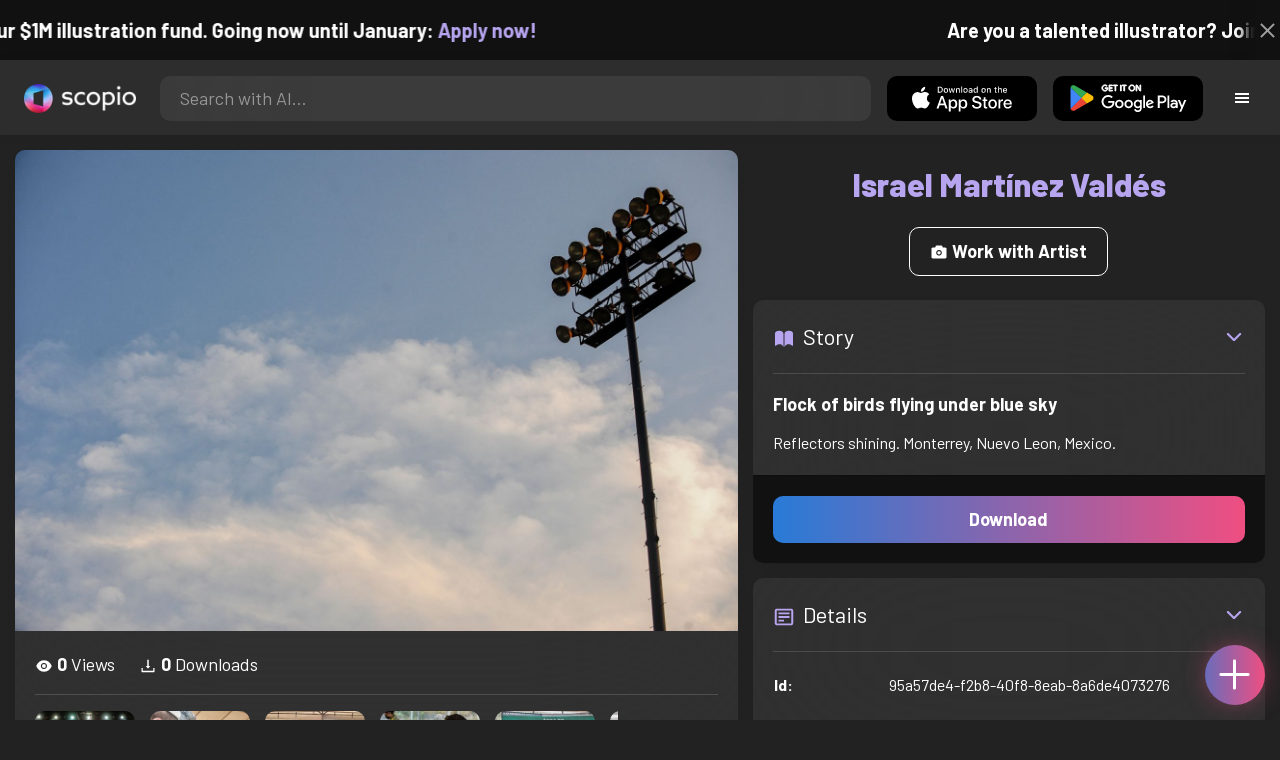

--- FILE ---
content_type: text/html; charset=utf-8
request_url: https://artist.scop.io/image/flock-of-birds-flying-under-blue-sky-28
body_size: 29706
content:
<!DOCTYPE html><html lang="en"><head><meta charSet="utf-8"/><meta name="viewport" content="width=device-width"/><meta name="theme-color" content="#222222"/><meta property="og:url" content="https://scop.io"/><meta property="og:type" content="website"/><link rel="icon" href="/logo@2x.png"/><title>Flock of birds flying under blue sky - Image from Israel Martínez Valdés - Scopio</title><meta name="robots" content="index,follow"/><meta name="description" content="Reflectors shining. Monterrey, Nuevo Leon, Mexico."/><meta property="og:title" content="Flock of birds flying under blue sky - Image from Israel Martínez Valdés - Scopio"/><meta property="og:description" content="Reflectors shining. Monterrey, Nuevo Leon, Mexico."/><meta property="og:image" content="https://images.scop.io/f0564807-bd63-49f2-9705-71cbef8746f3/1500-68b0d2e8-6367-4f3d-aea1-ce2bce154072.jpg"/><meta property="og:image:alt" content="Flock of birds flying under blue sky"/><meta property="og:image:secure_url" content="https://images.scop.io/f0564807-bd63-49f2-9705-71cbef8746f3/1500-68b0d2e8-6367-4f3d-aea1-ce2bce154072.jpg"/><meta property="og:image:width" content="4256"/><meta property="og:image:height" content="2832"/><meta name="next-head-count" content="16"/><meta name="facebook-domain-verification" content="p5w8w5jt8orna8f2x6hhn2hqosj9pt"/><script>
  !function(f,b,e,v,n,t,s)
  {if(f.fbq)return;n=f.fbq=function(){n.callMethod?
  n.callMethod.apply(n,arguments):n.queue.push(arguments)};
  if(!f._fbq)f._fbq=n;n.push=n;n.loaded=!0;n.version='2.0';
  n.queue=[];t=b.createElement(e);t.async=!0;
  t.src=v;s=b.getElementsByTagName(e)[0];
  s.parentNode.insertBefore(t,s)}(window, document,'script',
  'https://connect.facebook.net/en_US/fbevents.js');
  fbq('init', '372177889868976');
  fbq('track', 'PageView');
</script><noscript><img height="1" width="1" style="display:none" src="https://www.facebook.com/tr?id=372177889868976&amp;ev=PageView&amp;noscript=1"/></noscript><script>
  !function (w, d, t) {
    w.TiktokAnalyticsObject = t;
    var ttq = w[t] = w[t] || [];
    ttq.methods = ['page','track','identify','instances','debug','on','off','once','ready','setUserProperties','setVisitorProperties','reset'];
    ttq.setAndDefer = function (t, e) { t[e] = function () { t.push([e].concat(Array.prototype.slice.call(arguments, 0))); }; };
    for (var i = 0; i < ttq.methods.length; i++) ttq.setAndDefer(ttq, ttq.methods[i]);
    ttq.instance = function (t) { var e = ttq._i[t] || []; for (var n = 0; n < ttq.methods.length; n++) ttq.setAndDefer(e, ttq.methods[n]); return e; };
    ttq.load = function (e, n) { var i = 'https://analytics.tiktok.com/i18n/pixel/events.js'; ttq._t = ttq._t || {}; ttq._t[e] = +new Date(); ttq._o = ttq._o || {}; ttq._o[e] = n || {}; var o = d.createElement('script'); o.type = 'text/javascript'; o.async = true; o.src = i + '?sdkid=' + e + '&lib=' + t; var a = d.getElementsByTagName('script')[0]; a.parentNode.insertBefore(o, a); };
    ttq.load('D41N8QRC77U7N6DP7320');
    ttq.page();
  }(window, document, 'ttq');
</script><link rel="preload" href="/_next/static/media/727a5e5939c45715.p.woff2" as="font" type="font/woff2" crossorigin="anonymous"/><link rel="preload" href="/_next/static/media/da6e8409c2538de5.p.woff2" as="font" type="font/woff2" crossorigin="anonymous"/><link rel="preload" href="/_next/static/media/1ba0a863e6af8aeb.p.woff2" as="font" type="font/woff2" crossorigin="anonymous"/><link rel="preload" href="/_next/static/media/61d96c4884191721.p.woff2" as="font" type="font/woff2" crossorigin="anonymous"/><link rel="preload" href="/_next/static/media/b0bb26939bb40fdb.p.woff2" as="font" type="font/woff2" crossorigin="anonymous"/><link rel="preload" href="/_next/static/media/60c9b95e8d9e49be.p.woff2" as="font" type="font/woff2" crossorigin="anonymous"/><link rel="preload" href="/_next/static/media/6ad0344ed98ac2e9.p.woff2" as="font" type="font/woff2" crossorigin="anonymous"/><link rel="preload" href="/_next/static/media/cb8236635aff3c3e.p.woff2" as="font" type="font/woff2" crossorigin="anonymous"/><link rel="preload" href="/_next/static/media/b3a76c66cf7d6d7d.p.woff2" as="font" type="font/woff2" crossorigin="anonymous"/><link rel="preload" href="/_next/static/css/df714663431f7977.css" as="style"/><link rel="stylesheet" href="/_next/static/css/df714663431f7977.css" data-n-g=""/><noscript data-n-css=""></noscript><script defer="" nomodule="" src="/_next/static/chunks/polyfills-c67a75d1b6f99dc8.js"></script><script src="/_next/static/chunks/webpack-ec520ae71728b6e1.js" defer=""></script><script src="/_next/static/chunks/framework-5d22b1fdc4271279.js" defer=""></script><script src="/_next/static/chunks/main-9b9c71cc88868fb5.js" defer=""></script><script src="/_next/static/chunks/pages/_app-e50623b486dfb300.js" defer=""></script><script src="/_next/static/chunks/2e3a845b-5ca589b06021e372.js" defer=""></script><script src="/_next/static/chunks/ebc70433-02c1a2abe71d3e57.js" defer=""></script><script src="/_next/static/chunks/3a17f596-9e9dbc8d4817eada.js" defer=""></script><script src="/_next/static/chunks/69480c19-9e41bdcd443a9057.js" defer=""></script><script src="/_next/static/chunks/4577d2ec-0e8368e85494243e.js" defer=""></script><script src="/_next/static/chunks/2553-85ed9a54a38eda07.js" defer=""></script><script src="/_next/static/chunks/6729-3397ec207fe2e679.js" defer=""></script><script src="/_next/static/chunks/9153-e7dcc16371097056.js" defer=""></script><script src="/_next/static/chunks/4621-a9ad52f241cf47c7.js" defer=""></script><script src="/_next/static/chunks/3062-4a8a304c86d2b370.js" defer=""></script><script src="/_next/static/chunks/7848-9dc6a203ad021d5f.js" defer=""></script><script src="/_next/static/chunks/pages/image/%5Bhandle%5D-b45fabcf12369c2d.js" defer=""></script><script src="/_next/static/mYPkRnleGQzLEsFxI_91l/_buildManifest.js" defer=""></script><script src="/_next/static/mYPkRnleGQzLEsFxI_91l/_ssgManifest.js" defer=""></script><style data-styled="" data-styled-version="6.1.19">.faHhmg{padding:0px;}/*!sc*/
data-styled.g1[id="sc-85c25d-0"]{content:"faHhmg,"}/*!sc*/
.iKxwYt{padding-left:15px;padding-right:15px;width:100%;}/*!sc*/
data-styled.g2[id="sc-5323400-0"]{content:"iKxwYt,"}/*!sc*/
.hXwPwX{height:15px;min-height:15px;}/*!sc*/
data-styled.g3[id="sc-7a141d7-0"]{content:"hXwPwX,"}/*!sc*/
.brANfN{background-color:#222222;display:flex;justify-content:center;align-items:center;}/*!sc*/
data-styled.g4[id="sc-cc1b0b31-0"]{content:"brANfN,"}/*!sc*/
.lmAQss{width:100%;height:100%;border-radius:100%;background-size:cover;background-position:center;background-color:#FFFFFF22;}/*!sc*/
data-styled.g5[id="sc-cc1b0b31-1"]{content:"lmAQss,"}/*!sc*/
.dorytl{background-color:#2D2D2DAA;backdrop-filter:blur(100px);position:fixed;top:0px;bottom:0px;z-index:25000000;box-shadow:-1px 0px 10px #00000033;border-left:1px solid #ffffff0a;width:320px;max-width:100%;right:-320px;opacity:0;transition:right 300ms ease-in-out,opacity 300ms ease-in-out 300ms;overflow-y:scroll;overflow-x:hidden;scrollbar-width:none;-ms-overflow-style:none;}/*!sc*/
.dorytl::-webkit-scrollbar{width:0;height:0;}/*!sc*/
data-styled.g6[id="sc-2a0dd069-0"]{content:"dorytl,"}/*!sc*/
.jzjnAH{background-color:#00000066;position:fixed;top:0px;bottom:0px;left:0px;right:0px;z-index:20000000;transition:opacity 300ms ease-in-out;}/*!sc*/
data-styled.g9[id="sc-2a0dd069-3"]{content:"jzjnAH,"}/*!sc*/
.iTRjuW{cursor:pointer;margin:0px;width:30px;height:30px;border-radius:30px;display:flex;justify-content:center;align-items:center;border:none;background-color:transparent;color:#FFFFFF;}/*!sc*/
.iTRjuW:hover{background-color:#00000022;}/*!sc*/
.iTRjuW:active{transform:scale(0.95);}/*!sc*/
data-styled.g10[id="sc-2a0dd069-4"]{content:"iTRjuW,"}/*!sc*/
.cwnKJY{flex:1;display:flex;justify-content:center;align-items:center;font-weight:bold;}/*!sc*/
data-styled.g11[id="sc-2a0dd069-5"]{content:"cwnKJY,"}/*!sc*/
.kemofl{cursor:pointer;flex:1;text-align:center;font-weight:bold;padding:20px 10px;border-radius:10px;background-color:#00000000;}/*!sc*/
data-styled.g12[id="sc-243354b2-0"]{content:"kemofl,"}/*!sc*/
.hIjuny{background-color:#00000033;margin-bottom:10px;border-radius:80px;height:80px;width:80px;display:inline-flex;align-items:center;justify-content:center;font-size:60px;color:#FFFFFF99;box-shadow:0px 0px 0px 0px #B7A5EF;background-size:cover;background-position:center;transition:box-shadow 200ms ease-out;}/*!sc*/
data-styled.g13[id="sc-243354b2-1"]{content:"hIjuny,"}/*!sc*/
.daQMxJ{color:#B7A5EF;margin-bottom:8px;line-height:1;}/*!sc*/
data-styled.g14[id="sc-243354b2-2"]{content:"daQMxJ,"}/*!sc*/
.jbDYKT{line-height:1;font-size:small;}/*!sc*/
data-styled.g15[id="sc-243354b2-3"]{content:"jbDYKT,"}/*!sc*/
.fxefpp{position:absolute;padding:0px;left:0px;right:0px;}/*!sc*/
data-styled.g16[id="sc-3aa2150b-0"]{content:"fxefpp,"}/*!sc*/
.bndQHE{list-style:none;text-align:center;opacity:0;display:block;animation:djyxat 500ms ease forwards 0ms;}/*!sc*/
.eBQYJR{list-style:none;text-align:center;opacity:0;display:block;animation:djyxat 500ms ease forwards 50ms;}/*!sc*/
.ivAeUB{list-style:none;text-align:center;opacity:0;display:block;animation:djyxat 500ms ease forwards 100ms;}/*!sc*/
.xcXLc{list-style:none;text-align:center;opacity:0;display:block;animation:djyxat 500ms ease forwards 150ms;}/*!sc*/
.beBIFe{list-style:none;text-align:center;opacity:0;display:block;animation:djyxat 500ms ease forwards 200ms;}/*!sc*/
.gXHBQD{list-style:none;text-align:center;opacity:0;display:block;animation:djyxat 500ms ease forwards 250ms;}/*!sc*/
.blnDfD{list-style:none;text-align:center;opacity:0;display:block;animation:djyxat 500ms ease forwards 300ms;}/*!sc*/
.iKUzUS{list-style:none;text-align:center;opacity:0;display:block;animation:djyxat 500ms ease forwards 350ms;}/*!sc*/
.ijPXWM{list-style:none;text-align:center;opacity:0;display:block;animation:djyxat 500ms ease forwards 400ms;}/*!sc*/
.RzMtx{list-style:none;text-align:center;opacity:0;display:block;animation:djyxat 500ms ease forwards 450ms;}/*!sc*/
.iqBSxl{list-style:none;text-align:center;opacity:0;display:block;animation:djyxat 500ms ease forwards 500ms;}/*!sc*/
.Cbkis{list-style:none;text-align:center;opacity:0;display:block;animation:djyxat 500ms ease forwards 550ms;}/*!sc*/
.ZDwhO{list-style:none;text-align:center;opacity:0;display:block;animation:djyxat 500ms ease forwards 600ms;}/*!sc*/
.hcFOnT{list-style:none;text-align:center;opacity:0;display:block;animation:djyxat 500ms ease forwards 650ms;}/*!sc*/
.bgpqIn{list-style:none;text-align:center;opacity:0;display:block;animation:djyxat 500ms ease forwards 700ms;}/*!sc*/
.iHTJgS{list-style:none;text-align:center;opacity:0;display:none;}/*!sc*/
data-styled.g17[id="sc-3aa2150b-1"]{content:"bndQHE,eBQYJR,ivAeUB,xcXLc,beBIFe,gXHBQD,blnDfD,iKUzUS,ijPXWM,RzMtx,iqBSxl,Cbkis,ZDwhO,hcFOnT,bgpqIn,iHTJgS,"}/*!sc*/
.EDgof{width:100%;font-weight:bold;display:flex;justify-content:center;border-radius:10px;padding:15px 20px;cursor:pointer;transition:transform 200ms ease-in-out;color:#FFFFFF;z-index:100000000;}/*!sc*/
.EDgof:hover{background-color:#00000022;text-decoration:none!important;transform:scale(1.05);}/*!sc*/
.EDgof:active{transform:scale(0.95);}/*!sc*/
data-styled.g18[id="sc-3aa2150b-2"]{content:"EDgof,"}/*!sc*/
.ea-DUDc{position:relative;}/*!sc*/
data-styled.g19[id="sc-91da46db-0"]{content:"ea-DUDc,"}/*!sc*/
.gchIVB{display:flex;}/*!sc*/
data-styled.g20[id="sc-91da46db-1"]{content:"gchIVB,"}/*!sc*/
.RWUmz{padding:8px;position:absolute;top:0px;left:0px;right:0px;z-index:10000;height:75px;background-color:#2D2D2D;box-shadow:0px 1px 10px #00000011;}/*!sc*/
data-styled.g21[id="sc-61c3ad9e-0"]{content:"RWUmz,"}/*!sc*/
.gCbuSJ{display:flex;margin:auto;}/*!sc*/
data-styled.g22[id="sc-61c3ad9e-1"]{content:"gCbuSJ,"}/*!sc*/
.ciaGYn{height:75px;}/*!sc*/
data-styled.g23[id="sc-61c3ad9e-2"]{content:"ciaGYn,"}/*!sc*/
.jJYGrt{padding:8px;display:flex;align-items:center;}/*!sc*/
data-styled.g24[id="sc-61c3ad9e-3"]{content:"jJYGrt,"}/*!sc*/
.eGTUmr{padding:8px;flex:1;justify-content:center;align-items:center;}/*!sc*/
data-styled.g25[id="sc-61c3ad9e-4"]{content:"eGTUmr,"}/*!sc*/
.eotbmb{padding:8px;display:flex;align-items:center;}/*!sc*/
data-styled.g26[id="sc-61c3ad9e-5"]{content:"eotbmb,"}/*!sc*/
.ddbelh{display:flex;align-items:center;width:0px;display:flex;justify-content:center;align-items:center;overflow:hidden;transition:width 300ms ease;}/*!sc*/
data-styled.g27[id="sc-61c3ad9e-6"]{content:"ddbelh,"}/*!sc*/
.bbriCt{padding:8px;display:flex;align-items:center;}/*!sc*/
data-styled.g28[id="sc-61c3ad9e-7"]{content:"bbriCt,"}/*!sc*/
.iJlStX{display:flex;flex:1;height:100%;}/*!sc*/
data-styled.g29[id="sc-61c3ad9e-8"]{content:"iJlStX,"}/*!sc*/
.iVwcPA{display:flex;flex:1;padding:10px 20px;border-radius:10px;border:none;height:100%;outline:none;}/*!sc*/
.iVwcPA:focus{transform:300ms ease-in-out;box-shadow:0px 0px 0px 3px #B7A5EF66;}/*!sc*/
data-styled.g30[id="sc-61c3ad9e-9"]{content:"iVwcPA,"}/*!sc*/
.gUZfSM{width:150px;height:100%!important;background-color:black;border-radius:10px;border:none;color:white;cursor:pointer;}/*!sc*/
data-styled.g31[id="sc-61c3ad9e-10"]{content:"gUZfSM,"}/*!sc*/
.iNcWot{height:100%;width:45px;aspect-ratio:1;display:flex;justify-content:center;align-items:center;cursor:pointer;}/*!sc*/
.iNcWot:hover{opacity:0.8;}/*!sc*/
.iNcWot:active{opacity:0.5;}/*!sc*/
data-styled.g32[id="sc-61c3ad9e-11"]{content:"iNcWot,"}/*!sc*/
.LdvNM{display:flex;flex-direction:column;min-height:100vh;}/*!sc*/
data-styled.g33[id="sc-c6ac3502-0"]{content:"LdvNM,"}/*!sc*/
.drdvVd{font-weight:bold;border-radius:10px;padding:10px 20px;font-size:18px;width:none;border:none;pointer-events:auto;opacity:1;transition:opacity 200ms;}/*!sc*/
.drdvVd.glass-button{background:rgba(255, 255, 255, 0.1);backdrop-filter:blur(10px);-webkit-backdrop-filter:blur(10px);border:1px solid rgba(255, 255, 255, 0.2);box-shadow:0 2px 8px rgba(0, 0, 0, 0.2);color:#FFFFFF;}/*!sc*/
.drdvVd.glass-button:hover{background:rgba(255, 255, 255, 0.15);box-shadow:0 4px 12px rgba(0, 0, 0, 0.3);}/*!sc*/
.drdvVd.glass-button:active{box-shadow:0 2px 8px rgba(0, 0, 0, 0.2);}/*!sc*/
.fzsXKb{font-weight:bold;border-radius:10px;padding:10px 20px;font-size:18px;width:100%;border:none;pointer-events:auto;opacity:1;transition:opacity 200ms;}/*!sc*/
.fzsXKb.glass-button{background:rgba(255, 255, 255, 0.1);backdrop-filter:blur(10px);-webkit-backdrop-filter:blur(10px);border:1px solid rgba(255, 255, 255, 0.2);box-shadow:0 2px 8px rgba(0, 0, 0, 0.2);color:#FFFFFF;}/*!sc*/
.fzsXKb.glass-button:hover{background:rgba(255, 255, 255, 0.15);box-shadow:0 4px 12px rgba(0, 0, 0, 0.3);}/*!sc*/
.fzsXKb.glass-button:active{box-shadow:0 2px 8px rgba(0, 0, 0, 0.2);}/*!sc*/
data-styled.g34[id="sc-e74385ac-0"]{content:"drdvVd,fzsXKb,"}/*!sc*/
.jiWIKP{border:none;color:white;background-size:100%;background-image:linear-gradient(to right, #287BD7, #EF4E81);pointer-events:auto;animation:none;transition:background-size 0.5s ease-in-out,opacity 500ms!important;}/*!sc*/
@keyframes buttonLoadingAnimation{0%{box-shadow:0px 0px 30px -15px #EF4E81;background-size:100%;}50%{box-shadow:0px 0px 30px -15px #287BD7;background-size:150%;}100%{box-shadow:0px 0px 30px -15px #EF4E81;background-size:100%;}}/*!sc*/
@keyframes buttonHoverAnimation{0%{background-size:100%;}100%{background-size:150%;}}/*!sc*/
@keyframes buttonActiveAnimation{0%{background-size:150%;}100%{background-size:100%;}}/*!sc*/
.jiWIKP:hover{animation:buttonHoverAnimation 0.5s forwards;}/*!sc*/
.jiWIKP:active{animation:buttonActiveAnimation 0.25s forwards;}/*!sc*/
data-styled.g35[id="sc-e74385ac-1"]{content:"jiWIKP,"}/*!sc*/
.EGEqQ{border:1px solid #FFFFFF;color:#FFFFFF;background-color:transparent;transition:background-color 200ms,color 200ms;}/*!sc*/
.EGEqQ:hover{background-color:#FFFFFF33;color:#FFFFFF;}/*!sc*/
.EGEqQ:active{background-color:#FFFFFF44;color:#FFFFFF;}/*!sc*/
data-styled.g37[id="sc-e74385ac-3"]{content:"EGEqQ,"}/*!sc*/
html{scroll-behavior:smooth;}/*!sc*/
body{background-color:#222222;color:#FFFFFF;position:relative;}/*!sc*/
a{color:#B7A5EF;text-decoration:none!important;}/*!sc*/
a:hover{color:#B7A5EFCC;text-decoration:underline!important;}/*!sc*/
.text-primary{color:#B7A5EF!important;}/*!sc*/
.text-secondary{color:#EF4E81!important;}/*!sc*/
.card{backdrop-filter:blur(100px)!important;background-color:#FFFFFF11!important;border-radius:10px!important;border:none!important;box-shadow:0px 2px 12px -11px black!important;}/*!sc*/
.card-img{border-radius:10px 10px 0px 0px!important;}/*!sc*/
.card-header{border-radius:10px 10px 0px 0px!important;background-color:#2D2D2D!important;padding:20px!important;}/*!sc*/
.card-body{padding:20px!important;}/*!sc*/
.card-footer{border-radius:0px 0px 10px 10px!important;padding:20px!important;}/*!sc*/
table{background-color:transparent!important;}/*!sc*/
.modal-content{height:auto!important;margin:auto!important;}/*!sc*/
.cursor-pointer{cursor:pointer!important;}/*!sc*/
.text-color{color:#B7A5EF!important;}/*!sc*/
.text-muted{color:#FFFFFF99!important;}/*!sc*/
.scp-shadow{box-shadow:0px 5px 10px -10px black!important;}/*!sc*/
.scp-shadow-hover:hover{box-shadow:0px 5px 15px -10px black!important;}/*!sc*/
input:not([type="checkbox"]),select,textarea{appearance:none;-webkit-appearance:none;width:100%;color:#FFFFFF!important;background-color:#FFFFFF11!important;backdrop-filter:blur(100px);font-size:18px!important;display:flex;flex:1;padding:10px 20px!important;border:none!important;border-radius:10px!important;outline:none;transform:300ms ease-in-out!important;-ms-overflow-style:none;}/*!sc*/
input:not([type="checkbox"]):focus,select:focus,textarea:focus{transform:300ms ease-in-out!important;box-shadow:0px 0px 0px 3px #B7A5EF66!important;}/*!sc*/
input:not([type="checkbox"])::-webkit-scrollbar,select::-webkit-scrollbar,textarea::-webkit-scrollbar{width:0;height:0;}/*!sc*/
::placeholder{color:#FFFFFF77!important;}/*!sc*/
::-ms-input-placeholder{color:#FFFFFF77!important;}/*!sc*/
select.placeholder-selected{color:#FFFFFF77!important;}/*!sc*/
#nprogress .bar{background-color:#287BD7!important;background:linear-gradient(to right, #287BD7, #EF4E81);height:4px;border-radius:4px;z-index:100000000;}/*!sc*/
@media only screen and (max-width: 600px){#nprogress .bar{height:3px;border-radius:3px;}}/*!sc*/
#nprogress .peg{height:100%;width:40px;border-radius:100px;background:linear-gradient(to right, #FFFFFF00, #FFFFFFFF);box-shadow:2px 0px 2px 0px #FFFFFFAA;transform:rotate(0);}/*!sc*/
.multiple-values-highlight{font-weight:bold!important;text-shadow:0px 0px 10px #EF4E8199!important;}/*!sc*/
.modal-content{border-radius:10px!important;background-color:#2D2D2D!important;border:none;}/*!sc*/
.modal-header{border-bottom:1px solid #FFFFFF11;}/*!sc*/
.modal-open{overflow-y:scroll!important;overflow-x:hidden!important;padding-right:0px!important;scrollbar-width:none!important;}/*!sc*/
.text-danger{color:tomato!important;}/*!sc*/
iframe{right:600px!important;}/*!sc*/
data-styled.g40[id="sc-global-enBoQG1"]{content:"sc-global-enBoQG1,"}/*!sc*/
.cMdFnI{margin-top:auto;background-color:#111111;color:white;}/*!sc*/
data-styled.g41[id="sc-7b3f34a6-0"]{content:"cMdFnI,"}/*!sc*/
.oVxTl{padding:40px;background-color:#2D2D2D;}/*!sc*/
data-styled.g42[id="sc-7b3f34a6-1"]{content:"oVxTl,"}/*!sc*/
.gfMIgv{padding:40px;}/*!sc*/
data-styled.g43[id="sc-7b3f34a6-2"]{content:"gfMIgv,"}/*!sc*/
.fhyDSO{list-style:none;padding:0px;}/*!sc*/
data-styled.g44[id="sc-7b3f34a6-3"]{content:"fhyDSO,"}/*!sc*/
.cpQKOv{margin-bottom:10px;font-size:16px;}/*!sc*/
data-styled.g45[id="sc-7b3f34a6-4"]{content:"cpQKOv,"}/*!sc*/
.hsEgE{width:100%;background:none!important;background-color:#000000!important;}/*!sc*/
.hsEgE:hover{background-color:#000000dd!important;}/*!sc*/
.hsEgE:active{background-color:#000000!important;}/*!sc*/
data-styled.g46[id="sc-7b3f34a6-5"]{content:"hsEgE,"}/*!sc*/
.fZBia-D{position:fixed;width:60px;height:60px;right:15px;bottom:15px;z-index:1000000000;}/*!sc*/
data-styled.g58[id="sc-8f091726-0"]{content:"fZBia-D,"}/*!sc*/
.jCYQRG{user-select:none;width:100%;height:100%;border-radius:60px;box-shadow:0px 0px 30px -10px #EF4E81;display:flex;justify-content:center;align-items:center;cursor:pointer;transition:500ms;background-image:linear-gradient(to right, #287BD7 -50%, #EF4E81 100%);}/*!sc*/
@keyframes buttonHoverAnimation{0%{background-image:linear-gradient(to right, #287BD7 -50%, #EF4E81 100%);}100%{background-image:linear-gradient(to right, #287BD7 -100%, #EF4E81 100%);}}/*!sc*/
@keyframes buttonActiveAnimation{0%{background-size:100%;}100%{background-size:150%;}}/*!sc*/
.jCYQRG:hover{animation:buttonHoverAnimation 1s forwards;}/*!sc*/
.jCYQRG:active{animation:buttonActiveAnimation 1s forwards;}/*!sc*/
data-styled.g59[id="sc-8f091726-1"]{content:"jCYQRG,"}/*!sc*/
.gOINkQ{position:absolute;transition:200ms;z-index:-1;bottom:30px;right:30px;transform:scale(
		0
	);background-color:#2D2D2DAA;box-shadow:0px 2px 10px #222222;backdrop-filter:blur(50px);padding:15px;border-radius:10px;border:1px solid #FFFFFF11;transform-origin:100% 100%;width:200px;}/*!sc*/
data-styled.g60[id="sc-8f091726-2"]{content:"gOINkQ,"}/*!sc*/
.bKszla{padding:5px 10px;font-size:20px;text-align:center;border-radius:5px;cursor:pointer;}/*!sc*/
.bKszla:hover{background-color:#B7A5EF66;}/*!sc*/
data-styled.g61[id="sc-8f091726-3"]{content:"bKszla,"}/*!sc*/
.bSeYcd{transform:translateY(-2px);opacity:0.4;margin-right:5px;}/*!sc*/
data-styled.g62[id="sc-8f091726-4"]{content:"bSeYcd,"}/*!sc*/
.exvZzg{transform:translateY(-2px);opacity:0.4;margin-right:5px;}/*!sc*/
data-styled.g63[id="sc-8f091726-5"]{content:"exvZzg,"}/*!sc*/
.jFTCIH{transform:translateY(-2px);opacity:0.4;margin-right:5px;}/*!sc*/
data-styled.g64[id="sc-8f091726-6"]{content:"jFTCIH,"}/*!sc*/
.cNXQtV{background-color:#111111;position:absolute;height:60px;top:-60px;width:100%;color:white;display:flex;justify-content:center;align-items:center;font-weight:bold;font-size:20px;font-size:clamp(16px, 2vw, 20px);overflow:hidden;}/*!sc*/
data-styled.g65[id="sc-dc8bafc0-0"]{content:"cNXQtV,"}/*!sc*/
.dmRoff{box-shadow:0px 0px 10px 10px #111111;position:absolute;z-index:1000000;background-color:#111111;right:0px;top:0px;bottom:0px;display:flex;justify-content:center;align-items:center;aspect-ratio:1;cursor:pointer;color:#ffffff99;}/*!sc*/
.dmRoff:hover{color:#ffffffff;}/*!sc*/
.dmRoff:active{color:#ffffff99;}/*!sc*/
data-styled.g66[id="sc-dc8bafc0-1"]{content:"dmRoff,"}/*!sc*/
.bmGnQc{width:15px;min-width:15px;}/*!sc*/
data-styled.g71[id="sc-e74d31c1-0"]{content:"bmGnQc,"}/*!sc*/
.fmCQnc{width:100%;padding:0px 15px;display:flex;overflow-y:hidden;}/*!sc*/
.fmCQnc::-webkit-scrollbar{width:0.5rem;height:0px;}/*!sc*/
data-styled.g76[id="sc-837fd64e-0"]{content:"fmCQnc,"}/*!sc*/
.kuYKRb{display:flex;}/*!sc*/
data-styled.g77[id="sc-7362d475-0"]{content:"kuYKRb,"}/*!sc*/
.kXJAxR{flex:1;display:flex;align-items:center;}/*!sc*/
data-styled.g78[id="sc-7362d475-1"]{content:"kXJAxR,"}/*!sc*/
.kjIZGG{display:flex;align-items:center;}/*!sc*/
data-styled.g79[id="sc-7362d475-2"]{content:"kjIZGG,"}/*!sc*/
.bHpYgc{cursor:pointer;display:block;font-size:18px;padding:5px;border-radius:10px;transition:100ms linear;}/*!sc*/
.bHpYgc:hover{background-color:#00000011;}/*!sc*/
.bHpYgc:active{opacity:0.75;}/*!sc*/
data-styled.g80[id="sc-7362d475-3"]{content:"bHpYgc,"}/*!sc*/
.fdCkFA{cursor:pointer;font-size:22px;display:flex;justify-content:center;align-items:center;user-select:none;margin:0px 20px;padding:20px 0px;transition:border-bottom-color 200ms linear;border-bottom:1px solid #FFFFFF22;}/*!sc*/
data-styled.g81[id="sc-4ab6291e-0"]{content:"fdCkFA,"}/*!sc*/
.dBnGjF{border:solid 1px #FFFFFF99;color:#FFFFFF99;font-size:18px;display:inline-flex;border-radius:10px;padding:8px 16px;margin:2px;transition:100ms linear;cursor:pointer;}/*!sc*/
.dBnGjF:hover{text-decoration:none!important;background-color:#FFFFFF99;color:#222222;}/*!sc*/
data-styled.g88[id="sc-479b0573-0"]{content:"dBnGjF,"}/*!sc*/
.jPcaMP{display:flex;}/*!sc*/
data-styled.g89[id="sc-21f684f7-0"]{content:"jPcaMP,"}/*!sc*/
.iAVOUX{width:100%;display:flex;overflow-y:scroll;position:relative;}/*!sc*/
.iAVOUX::-webkit-scrollbar{width:0rem;height:0px;}/*!sc*/
data-styled.g90[id="sc-21f684f7-1"]{content:"iAVOUX,"}/*!sc*/
.fcVSFy{background-color:#FFFFFF11;background-image:url(https://images.scop.io/378511b9-38cf-49b4-bbb1-f5641e310f65/320-11234dbd-dab2-4b07-b5e9-a4c5aa0f737f.jpg);border-radius:10px;background-position:center;background-size:cover;min-width:100px;width:100px;height:100px;object-fit:cover;margin:0px;}/*!sc*/
.kFcEVO{background-color:#FFFFFF11;background-image:url(https://images.scop.io/41e31977-83af-4e5d-a5aa-d056dd417944/320-b40d3ea4-d068-4c50-b8a8-b50554047487.jpg);border-radius:10px;background-position:center;background-size:cover;min-width:100px;width:100px;height:100px;object-fit:cover;margin:0px;}/*!sc*/
.jlSDfS{background-color:#FFFFFF11;background-image:url(https://images.scop.io/edd40f11-68ef-4d6b-9f92-320cb427941f/320-472dc8a8-def3-4848-a2ad-7ed55bcf2f38.JPG);border-radius:10px;background-position:center;background-size:cover;min-width:100px;width:100px;height:100px;object-fit:cover;margin:0px;}/*!sc*/
.cknQAH{background-color:#FFFFFF11;background-image:url(https://images.scop.io/c2ad5cb6-d6b9-423d-b817-293f8b499220/320-bc1cf9a8-01ac-4fd5-bc3e-2b2262b4ceeb.JPG);border-radius:10px;background-position:center;background-size:cover;min-width:100px;width:100px;height:100px;object-fit:cover;margin:0px;}/*!sc*/
.itgZiT{background-color:#FFFFFF11;background-image:url(https://images.scop.io/41e31977-83af-4e5d-a5aa-d056dd417944/320-56c39430-c7eb-4b18-928a-8179807958b5.jpg);border-radius:10px;background-position:center;background-size:cover;min-width:100px;width:100px;height:100px;object-fit:cover;margin:0px;}/*!sc*/
.kWiXZn{background-color:#FFFFFF11;background-image:url(https://images.scop.io/41e31977-83af-4e5d-a5aa-d056dd417944/320-c064a701-52cb-4747-86a4-2b4d305e25f5.jpg);border-radius:10px;background-position:center;background-size:cover;min-width:100px;width:100px;height:100px;object-fit:cover;margin:0px;}/*!sc*/
.cXcfuY{background-color:#FFFFFF11;background-image:url(https://images.scop.io/d883853a-d3db-4489-b7c0-716415a5b3a1/320-e5e3a3da-fbc3-4e5b-8f64-19fc2c763651.jpg);border-radius:10px;background-position:center;background-size:cover;min-width:100px;width:100px;height:100px;object-fit:cover;margin:0px;}/*!sc*/
.qpLko{background-color:#FFFFFF11;background-image:url(https://images.scop.io/45b6576b-bbe9-40d6-b891-b84fcc8abb91/320-059cbd2d-cf2e-40f3-8ed5-f1f51eb2e913.jpg);border-radius:10px;background-position:center;background-size:cover;min-width:100px;width:100px;height:100px;object-fit:cover;margin:0px;}/*!sc*/
.henBqJ{background-color:#FFFFFF11;background-image:url(https://images.scop.io/41e31977-83af-4e5d-a5aa-d056dd417944/320-4b95b017-4f28-4378-9603-e3ddca500e66.jpg);border-radius:10px;background-position:center;background-size:cover;min-width:100px;width:100px;height:100px;object-fit:cover;margin:0px;}/*!sc*/
.gyILND{background-color:#FFFFFF11;background-image:url(https://images.scop.io/edd40f11-68ef-4d6b-9f92-320cb427941f/320-4cdcf190-351e-4b31-a437-27e6fc528979.JPG);border-radius:10px;background-position:center;background-size:cover;min-width:100px;width:100px;height:100px;object-fit:cover;margin:0px;}/*!sc*/
.eIGyLl{background-color:#FFFFFF11;background-image:url(https://images.scop.io/edd40f11-68ef-4d6b-9f92-320cb427941f/320-2000dd6d-dc24-4dbf-9d28-8ab27c409d57.JPG);border-radius:10px;background-position:center;background-size:cover;min-width:100px;width:100px;height:100px;object-fit:cover;margin:0px;}/*!sc*/
.dncuRz{background-color:#FFFFFF11;background-image:url(https://images.scop.io/41e31977-83af-4e5d-a5aa-d056dd417944/320-7164b5df-e367-4732-ad88-626a71f510c5.jpg);border-radius:10px;background-position:center;background-size:cover;min-width:100px;width:100px;height:100px;object-fit:cover;margin:0px;}/*!sc*/
.fauFXm{background-color:#FFFFFF11;background-image:url(https://images.scop.io/5404bb07-cc9a-4db7-b7a0-fff6e5ad1eaa/320-aa47cf9a-a866-44fe-80d8-a8c8733e9485.jpg);border-radius:10px;background-position:center;background-size:cover;min-width:100px;width:100px;height:100px;object-fit:cover;margin:0px;}/*!sc*/
.dPUDzO{background-color:#FFFFFF11;background-image:url(https://images.scop.io/10f884c3-2826-449c-afe8-ced395eb6b82/320-fabf70e9-cb72-4f97-95f8-02a8e820d7c9.JPG);border-radius:10px;background-position:center;background-size:cover;min-width:100px;width:100px;height:100px;object-fit:cover;margin:0px;}/*!sc*/
.kbnLnX{background-color:#FFFFFF11;background-image:url(https://images.scop.io/f0564807-bd63-49f2-9705-71cbef8746f3/320-f6cb25d2-0e7c-46c1-836a-479e1a296dd3.jpg);border-radius:10px;background-position:center;background-size:cover;min-width:100px;width:100px;height:100px;object-fit:cover;margin:0px;}/*!sc*/
.dRYvaJ{background-color:#FFFFFF11;background-image:url(https://images.scop.io/41e31977-83af-4e5d-a5aa-d056dd417944/320-37bd3836-9370-48f1-8339-bd61b8f473ee.jpg);border-radius:10px;background-position:center;background-size:cover;min-width:100px;width:100px;height:100px;object-fit:cover;margin:0px;}/*!sc*/
.loVTtM{background-color:#FFFFFF11;background-image:url(https://images.scop.io/6ba7541d-146e-473a-90da-526fa12beedd/320-5bf58eee-f2c8-43f2-9f90-16c726feeb20.JPG);border-radius:10px;background-position:center;background-size:cover;min-width:100px;width:100px;height:100px;object-fit:cover;margin:0px;}/*!sc*/
.loBwzs{background-color:#FFFFFF11;background-image:url(https://images.scop.io/85a329ff-5db7-483e-a4cc-92af31f0be3f/320-89ea7513-4303-450f-9dcf-4963a3f86665.jpg);border-radius:10px;background-position:center;background-size:cover;min-width:100px;width:100px;height:100px;object-fit:cover;margin:0px;}/*!sc*/
.heBYEi{background-color:#FFFFFF11;background-image:url(https://images.scop.io/e6e01730-fed4-43ca-928e-7141e92a30b9/320-3c5551a7-828e-4d63-aed8-39908fb4e139.jpg);border-radius:10px;background-position:center;background-size:cover;min-width:100px;width:100px;height:100px;object-fit:cover;margin:0px;}/*!sc*/
.kxYMcf{background-color:#FFFFFF11;background-image:url(https://images.scop.io/41e31977-83af-4e5d-a5aa-d056dd417944/320-6fb37fc1-86b1-4014-905e-de8ecdeaa735.jpg);border-radius:10px;background-position:center;background-size:cover;min-width:100px;width:100px;height:100px;object-fit:cover;margin:0px;}/*!sc*/
.jRXtL{background-color:#FFFFFF11;background-image:url(https://images.scop.io/3dd6f1a8-8935-40a6-bf4f-abfaadde5ac9/320-e6e87398-3656-4044-8637-f733325f8f7e.jpg);border-radius:10px;background-position:center;background-size:cover;min-width:100px;width:100px;height:100px;object-fit:cover;margin:0px;}/*!sc*/
.bsGsjY{background-color:#FFFFFF11;background-image:url(https://images.scop.io/391e58af-a403-4b55-a1e9-88ddbe91312a/320-6a0c6b43-70e3-4d64-8aa1-6cfea5ce1c4e.jpg);border-radius:10px;background-position:center;background-size:cover;min-width:100px;width:100px;height:100px;object-fit:cover;margin:0px;}/*!sc*/
.iEAnIg{background-color:#FFFFFF11;background-image:url(https://images.scop.io/ed155a42-ac19-4a03-971b-3528496d7307/320-aeaa1a0f-2124-4c81-a2b1-91b71bee735d.jpg);border-radius:10px;background-position:center;background-size:cover;min-width:100px;width:100px;height:100px;object-fit:cover;margin:0px;}/*!sc*/
.hwPJYj{background-color:#FFFFFF11;background-image:url(https://images.scop.io/2ab0eed0-d650-40ba-bf6a-d0769f421c2d/320-6b633401-7bb5-48a4-a523-f6250b38540c.jpg);border-radius:10px;background-position:center;background-size:cover;min-width:100px;width:100px;height:100px;object-fit:cover;margin:0px;}/*!sc*/
.iRnnmP{background-color:#FFFFFF11;background-image:url(https://images.scop.io/e4c89422-0fbc-4d09-8397-719879965956/320-1d8ff19f-3b02-4750-a60e-d6918147175a.jpg);border-radius:10px;background-position:center;background-size:cover;min-width:100px;width:100px;height:100px;object-fit:cover;margin:0px;}/*!sc*/
data-styled.g91[id="sc-21f684f7-2"]{content:"fcVSFy,kFcEVO,jlSDfS,cknQAH,itgZiT,kWiXZn,cXcfuY,qpLko,henBqJ,gyILND,eIGyLl,dncuRz,fauFXm,dPUDzO,kbnLnX,dRYvaJ,loVTtM,loBwzs,heBYEi,kxYMcf,jRXtL,bsGsjY,iEAnIg,hwPJYj,iRnnmP,"}/*!sc*/
.qIZzU{font-weight:bold;display:inline-flex;justify-content:center;align-items:center;text-align:center;width:100px;height:100px;margin:0px;}/*!sc*/
.qIZzU:hover{text-decoration:none!important;background-color:#FFFFFF11;}/*!sc*/
data-styled.g93[id="sc-21f684f7-4"]{content:"qIZzU,"}/*!sc*/
.bbJYGp{color:#FFFFFF99;}/*!sc*/
data-styled.g94[id="sc-675b7ee6-0"]{content:"bbJYGp,"}/*!sc*/
.kwKbPK{max-height:400px;overflow:scroll;overflow-x:hidden;box-sizing:border-box;}/*!sc*/
.kwKbPK ::-webkit-scrollbar{display:none;}/*!sc*/
.kwKbPK>:last-child{margin-bottom:0px!important;}/*!sc*/
data-styled.g104[id="sc-c81bfea-0"]{content:"kwKbPK,"}/*!sc*/
.brfWed{background-color:#111111!important;color:white;}/*!sc*/
data-styled.g105[id="sc-c81bfea-1"]{content:"brfWed,"}/*!sc*/
@keyframes djyxat{0%{opacity:0;transform:translateX(400px);}100%{opacity:1;transform:translateX(0);}}/*!sc*/
data-styled.g161[id="sc-keyframes-djyxat"]{content:"djyxat,"}/*!sc*/
</style></head><body><div id="__next"><noscript><img height="1" width="1" style="display:none" src="https://www.facebook.com/tr?id=372177889868976&amp;ev=PageView&amp;noscript=1" alt=""/></noscript><div class="sc-c6ac3502-0 LdvNM __className_70f77c"><header class="sc-61c3ad9e-0 RWUmz"><div style="max-width:100%;margin:auto;width:100%" class=""><div class="sc-61c3ad9e-1 gCbuSJ"><div class="sc-61c3ad9e-3 jJYGrt"><a class="p-2" href="/"><img alt="Scopio Logo" srcSet="/_next/image?url=%2Fscopio-white%402x.png&amp;w=128&amp;q=75 1x, /_next/image?url=%2Fscopio-white%402x.png&amp;w=256&amp;q=75 2x" src="/_next/image?url=%2Fscopio-white%402x.png&amp;w=256&amp;q=75" width="112" height="28.8" decoding="async" data-nimg="1" class="d-none d-sm-flex cursor-pointer" loading="lazy" style="color:transparent"/><img alt="Scopio Logo" srcSet="/_next/image?url=%2Flogo%402x.png&amp;w=32&amp;q=75 1x, /_next/image?url=%2Flogo%402x.png&amp;w=64&amp;q=75 2x" src="/_next/image?url=%2Flogo%402x.png&amp;w=64&amp;q=75" width="28.8" height="28.8" decoding="async" data-nimg="1" class="d-flex d-sm-none cursor-pointer" loading="lazy" style="color:transparent"/></a></div><div class="sc-61c3ad9e-4 eGTUmr"><form class="sc-61c3ad9e-8 iJlStX"><input id="search-input" type="text" placeholder="Search with AI..." class="sc-61c3ad9e-9 iVwcPA"/></form></div><div class="sc-61c3ad9e-5 eotbmb d-none d-lg-flex"><button id="download-app-ios" class="sc-61c3ad9e-10 gUZfSM"><svg id="livetype" xmlns="http://www.w3.org/2000/svg" width="119.66407" height="40" viewBox="0 0 119.66407 40"><g><g id="_Group_" data-name="&lt;Group&gt;"><g id="_Group_2" data-name="&lt;Group&gt;"><g id="_Group_3" data-name="&lt;Group&gt;"><path id="_Path_" data-name="&lt;Path&gt;" d="M24.76888,20.30068a4.94881,4.94881,0,0,1,2.35656-4.15206,5.06566,5.06566,0,0,0-3.99116-2.15768c-1.67924-.17626-3.30719,1.00483-4.1629,1.00483-.87227,0-2.18977-.98733-3.6085-.95814a5.31529,5.31529,0,0,0-4.47292,2.72787c-1.934,3.34842-.49141,8.26947,1.3612,10.97608.9269,1.32535,2.01018,2.8058,3.42763,2.7533,1.38706-.05753,1.9051-.88448,3.5794-.88448,1.65876,0,2.14479.88448,3.591.8511,1.48838-.02416,2.42613-1.33124,3.32051-2.66914a10.962,10.962,0,0,0,1.51842-3.09251A4.78205,4.78205,0,0,1,24.76888,20.30068Z" fill="white"></path><path id="_Path_2" data-name="&lt;Path&gt;" d="M22.03725,12.21089a4.87248,4.87248,0,0,0,1.11452-3.49062,4.95746,4.95746,0,0,0-3.20758,1.65961,4.63634,4.63634,0,0,0-1.14371,3.36139A4.09905,4.09905,0,0,0,22.03725,12.21089Z" fill="white"></path></g></g><g><path d="M42.30227,27.13965h-4.7334l-1.13672,3.35645H34.42727l4.4834-12.418h2.083l4.4834,12.418H43.438ZM38.0591,25.59082h3.752l-1.84961-5.44727h-.05176Z" fill="white"></path><path d="M55.15969,25.96973c0,2.81348-1.50586,4.62109-3.77832,4.62109a3.0693,3.0693,0,0,1-2.84863-1.584h-.043v4.48438h-1.8584V21.44238H48.4302v1.50586h.03418a3.21162,3.21162,0,0,1,2.88281-1.60059C53.645,21.34766,55.15969,23.16406,55.15969,25.96973Zm-1.91016,0c0-1.833-.94727-3.03809-2.39258-3.03809-1.41992,0-2.375,1.23047-2.375,3.03809,0,1.82422.95508,3.0459,2.375,3.0459C52.30227,29.01563,53.24953,27.81934,53.24953,25.96973Z" fill="white"></path><path d="M65.12453,25.96973c0,2.81348-1.50586,4.62109-3.77832,4.62109a3.0693,3.0693,0,0,1-2.84863-1.584h-.043v4.48438h-1.8584V21.44238H58.395v1.50586h.03418A3.21162,3.21162,0,0,1,61.312,21.34766C63.60988,21.34766,65.12453,23.16406,65.12453,25.96973Zm-1.91016,0c0-1.833-.94727-3.03809-2.39258-3.03809-1.41992,0-2.375,1.23047-2.375,3.03809,0,1.82422.95508,3.0459,2.375,3.0459C62.26711,29.01563,63.21438,27.81934,63.21438,25.96973Z" fill="white"></path><path d="M71.71047,27.03613c.1377,1.23145,1.334,2.04,2.96875,2.04,1.56641,0,2.69336-.80859,2.69336-1.91895,0-.96387-.67969-1.541-2.28906-1.93652l-1.60937-.3877c-2.28027-.55078-3.33887-1.61719-3.33887-3.34766,0-2.14258,1.86719-3.61426,4.51855-3.61426,2.624,0,4.42285,1.47168,4.4834,3.61426h-1.876c-.1123-1.23926-1.13672-1.9873-2.63379-1.9873s-2.52148.75684-2.52148,1.8584c0,.87793.6543,1.39453,2.25488,1.79l1.36816.33594c2.54785.60254,3.60645,1.626,3.60645,3.44238,0,2.32324-1.85059,3.77832-4.79395,3.77832-2.75391,0-4.61328-1.4209-4.7334-3.667Z" fill="white"></path><path d="M83.34621,19.2998v2.14258h1.72168v1.47168H83.34621v4.99121c0,.77539.34473,1.13672,1.10156,1.13672a5.80752,5.80752,0,0,0,.61133-.043v1.46289a5.10351,5.10351,0,0,1-1.03223.08594c-1.833,0-2.54785-.68848-2.54785-2.44434V22.91406H80.16262V21.44238H81.479V19.2998Z" fill="white"></path><path d="M86.065,25.96973c0-2.84863,1.67773-4.63867,4.29395-4.63867,2.625,0,4.29492,1.79,4.29492,4.63867,0,2.85645-1.66113,4.63867-4.29492,4.63867C87.72609,30.6084,86.065,28.82617,86.065,25.96973Zm6.69531,0c0-1.9541-.89551-3.10742-2.40137-3.10742s-2.40039,1.16211-2.40039,3.10742c0,1.96191.89453,3.10645,2.40039,3.10645S92.76027,27.93164,92.76027,25.96973Z" fill="white"></path><path d="M96.18606,21.44238h1.77246v1.541h.043a2.1594,2.1594,0,0,1,2.17773-1.63574,2.86616,2.86616,0,0,1,.63672.06934v1.73828a2.59794,2.59794,0,0,0-.835-.1123,1.87264,1.87264,0,0,0-1.93652,2.083v5.37012h-1.8584Z" fill="white"></path><path d="M109.3843,27.83691c-.25,1.64355-1.85059,2.77148-3.89844,2.77148-2.63379,0-4.26855-1.76465-4.26855-4.5957,0-2.83984,1.64355-4.68164,4.19043-4.68164,2.50488,0,4.08008,1.7207,4.08008,4.46582v.63672h-6.39453v.1123a2.358,2.358,0,0,0,2.43555,2.56445,2.04834,2.04834,0,0,0,2.09082-1.27344Zm-6.28223-2.70215h4.52637a2.1773,2.1773,0,0,0-2.2207-2.29785A2.292,2.292,0,0,0,103.10207,25.13477Z" fill="white"></path></g></g></g><g id="_Group_4" data-name="&lt;Group&gt;"><g><path d="M37.82619,8.731a2.63964,2.63964,0,0,1,2.80762,2.96484c0,1.90625-1.03027,3.002-2.80762,3.002H35.67092V8.731Zm-1.22852,5.123h1.125a1.87588,1.87588,0,0,0,1.96777-2.146,1.881,1.881,0,0,0-1.96777-2.13379h-1.125Z" fill="white"></path><path d="M41.68068,12.44434a2.13323,2.13323,0,1,1,4.24707,0,2.13358,2.13358,0,1,1-4.24707,0Zm3.333,0c0-.97607-.43848-1.54687-1.208-1.54687-.77246,0-1.207.5708-1.207,1.54688,0,.98389.43457,1.55029,1.207,1.55029C44.57522,13.99463,45.01369,13.42432,45.01369,12.44434Z" fill="white"></path><path d="M51.57326,14.69775h-.92187l-.93066-3.31641h-.07031l-.92676,3.31641h-.91309l-1.24121-4.50293h.90137l.80664,3.436h.06641l.92578-3.436h.85254l.92578,3.436h.07031l.80273-3.436h.88867Z" fill="white"></path><path d="M53.85354,10.19482H54.709v.71533h.06641a1.348,1.348,0,0,1,1.34375-.80225,1.46456,1.46456,0,0,1,1.55859,1.6748v2.915h-.88867V12.00586c0-.72363-.31445-1.0835-.97168-1.0835a1.03294,1.03294,0,0,0-1.0752,1.14111v2.63428h-.88867Z" fill="white"></path><path d="M59.09377,8.437h.88867v6.26074h-.88867Z" fill="white"></path><path d="M61.21779,12.44434a2.13346,2.13346,0,1,1,4.24756,0,2.1338,2.1338,0,1,1-4.24756,0Zm3.333,0c0-.97607-.43848-1.54687-1.208-1.54687-.77246,0-1.207.5708-1.207,1.54688,0,.98389.43457,1.55029,1.207,1.55029C64.11232,13.99463,64.5508,13.42432,64.5508,12.44434Z" fill="white"></path><path d="M66.4009,13.42432c0-.81055.60352-1.27783,1.6748-1.34424l1.21973-.07031v-.38867c0-.47559-.31445-.74414-.92187-.74414-.49609,0-.83984.18213-.93848.50049h-.86035c.09082-.77344.81836-1.26953,1.83984-1.26953,1.12891,0,1.76563.562,1.76563,1.51318v3.07666h-.85547v-.63281h-.07031a1.515,1.515,0,0,1-1.35254.707A1.36026,1.36026,0,0,1,66.4009,13.42432Zm2.89453-.38477v-.37646l-1.09961.07031c-.62012.0415-.90137.25244-.90137.64941,0,.40527.35156.64111.835.64111A1.0615,1.0615,0,0,0,69.29543,13.03955Z" fill="white"></path><path d="M71.34816,12.44434c0-1.42285.73145-2.32422,1.86914-2.32422a1.484,1.484,0,0,1,1.38086.79h.06641V8.437h.88867v6.26074h-.85156v-.71143h-.07031a1.56284,1.56284,0,0,1-1.41406.78564C72.0718,14.772,71.34816,13.87061,71.34816,12.44434Zm.918,0c0,.95508.4502,1.52979,1.20313,1.52979.749,0,1.21191-.583,1.21191-1.52588,0-.93848-.46777-1.52979-1.21191-1.52979C72.72121,10.91846,72.26613,11.49707,72.26613,12.44434Z" fill="white"></path><path d="M79.23,12.44434a2.13323,2.13323,0,1,1,4.24707,0,2.13358,2.13358,0,1,1-4.24707,0Zm3.333,0c0-.97607-.43848-1.54687-1.208-1.54687-.77246,0-1.207.5708-1.207,1.54688,0,.98389.43457,1.55029,1.207,1.55029C82.12453,13.99463,82.563,13.42432,82.563,12.44434Z" fill="white"></path><path d="M84.66945,10.19482h.85547v.71533h.06641a1.348,1.348,0,0,1,1.34375-.80225,1.46456,1.46456,0,0,1,1.55859,1.6748v2.915H87.605V12.00586c0-.72363-.31445-1.0835-.97168-1.0835a1.03294,1.03294,0,0,0-1.0752,1.14111v2.63428h-.88867Z" fill="white"></path><path d="M93.51516,9.07373v1.1416h.97559v.74854h-.97559V13.2793c0,.47168.19434.67822.63672.67822a2.96657,2.96657,0,0,0,.33887-.02051v.74023a2.9155,2.9155,0,0,1-.4834.04541c-.98828,0-1.38184-.34766-1.38184-1.21582v-2.543h-.71484v-.74854h.71484V9.07373Z" fill="white"></path><path d="M95.70461,8.437h.88086v2.48145h.07031a1.3856,1.3856,0,0,1,1.373-.80664,1.48339,1.48339,0,0,1,1.55078,1.67871v2.90723H98.69v-2.688c0-.71924-.335-1.0835-.96289-1.0835a1.05194,1.05194,0,0,0-1.13379,1.1416v2.62988h-.88867Z" fill="white"></path><path d="M104.76125,13.48193a1.828,1.828,0,0,1-1.95117,1.30273A2.04531,2.04531,0,0,1,100.73,12.46045a2.07685,2.07685,0,0,1,2.07617-2.35254c1.25293,0,2.00879.856,2.00879,2.27V12.688h-3.17969v.0498a1.1902,1.1902,0,0,0,1.19922,1.29,1.07934,1.07934,0,0,0,1.07129-.5459Zm-3.126-1.45117h2.27441a1.08647,1.08647,0,0,0-1.1084-1.1665A1.15162,1.15162,0,0,0,101.63527,12.03076Z" fill="white"></path></g></g></svg></button></div><div class="sc-61c3ad9e-5 eotbmb d-none d-lg-flex"><button id="download-app-android" class="sc-61c3ad9e-10 gUZfSM"><svg viewBox="10 10 135 40" xmlns="http://www.w3.org/2000/svg" width="100%" height="40"><g fill="#fff"><path d="M57.42 20.24c0 .84-.25 1.51-.75 2-.56.59-1.29.89-2.2.89-.87 0-1.61-.3-2.21-.9s-.9-1.35-.9-2.23.3-1.63.9-2.23 1.34-.91 2.21-.91c.44 0 .86.08 1.25.23.39.16.71.38.96.66l-.55.55c-.18-.22-.42-.4-.72-.52a2.29 2.29 0 0 0-.94-.19c-.65 0-1.21.23-1.66.68-.45.46-.67 1.03-.67 1.72s.22 1.26.67 1.72c.45.45 1 .68 1.66.68.6 0 1.09-.17 1.49-.5s.63-.8.69-1.38h-2.18v-.72h2.91c.02.16.04.31.04.45zM62.03 17v.74H59.3v1.9h2.46v.72H59.3v1.9h2.73V23h-3.5v-6zM65.28 17.74V23h-.77v-5.26h-1.68V17h4.12v.74zM70.71 23h-.77v-6h.77zM74.13 17.74V23h-.77v-5.26h-1.68V17h4.12v.74zM84.49 20c0 .89-.3 1.63-.89 2.23-.6.6-1.33.9-2.2.9s-1.6-.3-2.2-.9c-.59-.6-.89-1.34-.89-2.23s.3-1.63.89-2.23 1.32-.91 2.2-.91c.87 0 1.6.3 2.2.91s.89 1.35.89 2.23zm-5.38 0c0 .69.22 1.27.65 1.72.44.45.99.68 1.64.68s1.2-.23 1.63-.68c.44-.45.66-1.02.66-1.72s-.22-1.27-.66-1.72-.98-.68-1.63-.68-1.2.23-1.64.68c-.43.45-.65 1.03-.65 1.72zM86.34 23h-.77v-6h.94l2.92 4.67h.03l-.03-1.16V17h.77v6h-.8l-3.05-4.89h-.03l.03 1.16V23z" stroke="#fff"></path><path d="M78.14 31.75c-2.35 0-4.27 1.79-4.27 4.25 0 2.45 1.92 4.25 4.27 4.25s4.27-1.8 4.27-4.25c0-2.46-1.92-4.25-4.27-4.25zm0 6.83c-1.29 0-2.4-1.06-2.4-2.58 0-1.53 1.11-2.58 2.4-2.58s2.4 1.05 2.4 2.58c0 1.52-1.12 2.58-2.4 2.58zm-9.32-6.83c-2.35 0-4.27 1.79-4.27 4.25 0 2.45 1.92 4.25 4.27 4.25s4.27-1.8 4.27-4.25c0-2.46-1.92-4.25-4.27-4.25zm0 6.83c-1.29 0-2.4-1.06-2.4-2.58 0-1.53 1.11-2.58 2.4-2.58s2.4 1.05 2.4 2.58c0 1.52-1.11 2.58-2.4 2.58zm-11.08-5.52v1.8h4.32c-.13 1.01-.47 1.76-.98 2.27-.63.63-1.61 1.32-3.33 1.32-2.66 0-4.74-2.14-4.74-4.8s2.08-4.8 4.74-4.8c1.43 0 2.48.56 3.25 1.29l1.27-1.27c-1.08-1.03-2.51-1.82-4.53-1.82-3.64 0-6.7 2.96-6.7 6.61 0 3.64 3.06 6.61 6.7 6.61 1.97 0 3.45-.64 4.61-1.85 1.19-1.19 1.56-2.87 1.56-4.22 0-.42-.03-.81-.1-1.13h-6.07zm45.31 1.4c-.35-.95-1.43-2.71-3.64-2.71-2.19 0-4.01 1.72-4.01 4.25 0 2.38 1.8 4.25 4.22 4.25 1.95 0 3.08-1.19 3.54-1.88l-1.45-.97c-.48.71-1.14 1.18-2.09 1.18s-1.63-.43-2.06-1.29l5.69-2.35zm-5.8 1.42c-.05-1.64 1.27-2.48 2.22-2.48.74 0 1.37.37 1.58.9zM92.63 40h1.87V27.5h-1.87zm-3.06-7.3h-.07c-.42-.5-1.22-.95-2.24-.95-2.13 0-4.08 1.87-4.08 4.27 0 2.38 1.95 4.24 4.08 4.24 1.01 0 1.82-.45 2.24-.97h.06v.61c0 1.63-.87 2.5-2.27 2.5-1.14 0-1.85-.82-2.14-1.51l-1.63.68c.47 1.13 1.71 2.51 3.77 2.51 2.19 0 4.04-1.29 4.04-4.43v-7.64h-1.77v.69zm-2.15 5.88c-1.29 0-2.37-1.08-2.37-2.56 0-1.5 1.08-2.59 2.37-2.59 1.27 0 2.27 1.1 2.27 2.59.01 1.48-.99 2.56-2.27 2.56zm24.39-11.08h-4.47V40h1.87v-4.74h2.61c2.07 0 4.1-1.5 4.1-3.88-.01-2.38-2.05-3.88-4.11-3.88zm.04 6.02h-2.65v-4.29h2.65c1.4 0 2.19 1.16 2.19 2.14s-.79 2.15-2.19 2.15zm11.54-1.79c-1.35 0-2.75.6-3.33 1.91l1.66.69c.35-.69 1.01-.92 1.7-.92.96 0 1.95.58 1.96 1.61v.13c-.34-.19-1.06-.48-1.95-.48-1.79 0-3.6.98-3.6 2.81 0 1.67 1.46 2.75 3.1 2.75 1.25 0 1.95-.56 2.38-1.22h.06v.96h1.8v-4.79c.01-2.21-1.65-3.45-3.78-3.45zm-.23 6.85c-.61 0-1.46-.31-1.46-1.06 0-.96 1.06-1.33 1.98-1.33.82 0 1.21.18 1.7.42a2.257 2.257 0 0 1-2.22 1.97zM133.74 32l-2.14 5.42h-.06L129.32 32h-2.01l3.33 7.58-1.9 4.21h1.95L135.82 32zm-16.8 8h1.87V27.5h-1.87z"></path></g><path d="M30.72 29.42l-10.65 11.3v.01a2.877 2.877 0 0 0 4.24 1.73l.03-.02 11.98-6.91z" fill="#ea4335"></path><path d="M41.49 27.5l-.01-.01-5.17-3-5.83 5.19 5.85 5.85 5.15-2.97a2.88 2.88 0 0 0 .01-5.06z" fill="#fbbc04"></path><path d="M20.07 19.28c-.06.24-.1.48-.1.74v19.97c0 .26.03.5.1.74l11.01-11.01z" fill="#4285f4"></path><path d="M30.8 30l5.51-5.51-11.97-6.94a2.889 2.889 0 0 0-4.27 1.72z" fill="#34a853"></path></svg></button></div><div class="sc-61c3ad9e-6 ddbelh"><a href="/contributor/account"><div style="width:40px;height:40px;border-radius:40px;padding:3px;transition:300ms ease;transform:scale(0)" title="Contributor Account" class="sc-cc1b0b31-0 brANfN"><div style="background-image:url(/avatar.png)" class="sc-cc1b0b31-1 lmAQss"></div></div></a></div><div class="sc-61c3ad9e-6 ddbelh"><a href="/customer/account"><div style="width:40px;height:40px;border-radius:40px;padding:3px;transition:300ms ease;transform:scale(0)" title="Customer Account" class="sc-cc1b0b31-0 brANfN"><div style="background-image:url(/avatar.png)" class="sc-cc1b0b31-1 lmAQss"></div></div></a></div><div class="sc-61c3ad9e-7 bbriCt"><div id="header-menu" class="sc-61c3ad9e-11 iNcWot"><svg stroke="currentColor" fill="currentColor" stroke-width="0" viewBox="0 0 512 512" height="1em" width="1em" xmlns="http://www.w3.org/2000/svg"><path d="M32 96v64h448V96H32zm0 128v64h448v-64H32zm0 128v64h448v-64H32z"></path></svg></div></div></div></div></header><div width="320" class="sc-2a0dd069-0 dorytl"><div class="sc-7a141d7-0 hXwPwX"></div><div style="display:flex" class="sc-5323400-0 iKxwYt"><div class="sc-2a0dd069-4 iTRjuW"><svg stroke="currentColor" fill="currentColor" stroke-width="0" viewBox="0 0 24 24" height="1em" width="1em" xmlns="http://www.w3.org/2000/svg"><path fill="none" stroke-width="2" d="M3,3 L21,21 M3,21 L21,3"></path></svg></div><div class="sc-2a0dd069-5 cwnKJY">Manage Accounts</div></div><div class="sc-7a141d7-0 hXwPwX"></div><div class="sc-5323400-0 iKxwYt"><div class="sc-91da46db-1 gchIVB"><div class="sc-243354b2-0 kemofl"><div style="background-image:url(&quot;&quot;)" class="sc-243354b2-1 hIjuny"><svg stroke="currentColor" fill="currentColor" stroke-width="0" viewBox="0 0 24 24" style="transform:rotate(0deg);transition:transform 200ms ease" height="1em" width="1em" xmlns="http://www.w3.org/2000/svg"><path d="M11.75 4.5a.75.75 0 0 1 .75.75V11h5.75a.75.75 0 0 1 0 1.5H12.5v5.75a.75.75 0 0 1-1.5 0V12.5H5.25a.75.75 0 0 1 0-1.5H11V5.25a.75.75 0 0 1 .75-.75Z"></path></svg></div><div class="sc-243354b2-2 daQMxJ">Add</div><div class="sc-243354b2-3 jbDYKT">Contributor<br/>Account</div></div><div class="sc-243354b2-0 kemofl"><div style="background-image:url(&quot;&quot;)" class="sc-243354b2-1 hIjuny"><svg stroke="currentColor" fill="currentColor" stroke-width="0" viewBox="0 0 24 24" style="transform:rotate(0deg);transition:transform 200ms ease" height="1em" width="1em" xmlns="http://www.w3.org/2000/svg"><path d="M11.75 4.5a.75.75 0 0 1 .75.75V11h5.75a.75.75 0 0 1 0 1.5H12.5v5.75a.75.75 0 0 1-1.5 0V12.5H5.25a.75.75 0 0 1 0-1.5H11V5.25a.75.75 0 0 1 .75-.75Z"></path></svg></div><div class="sc-243354b2-2 daQMxJ">Add</div><div class="sc-243354b2-3 jbDYKT">Customer<br/>Account</div></div></div><div class="sc-7a141d7-0 hXwPwX"></div><div class="sc-91da46db-0 ea-DUDc"><ul class="sc-3aa2150b-0 fxefpp"><li class="sc-3aa2150b-1 bndQHE"><a class="sc-3aa2150b-2 EDgof" href="/sign-in">Sign In</a></li><li class="sc-3aa2150b-1 eBQYJR"><a class="sc-3aa2150b-2 EDgof" href="/sign-up">Sign Up</a></li><li class="sc-3aa2150b-1 ivAeUB"><a class="sc-3aa2150b-2 EDgof" href="/hire">Start your Project</a></li><li class="sc-3aa2150b-1 xcXLc"><a class="sc-3aa2150b-2 EDgof" href="/pricing">Pricing</a></li><li class="sc-3aa2150b-1 beBIFe"><a class="sc-3aa2150b-2 EDgof" href="https://scop.io/pages/submit">Submit Images </a></li><li class="sc-3aa2150b-1 gXHBQD"><a class="sc-3aa2150b-2 EDgof" href="/contact">Contact Us</a></li><li class="sc-3aa2150b-1 blnDfD"><a class="sc-3aa2150b-2 EDgof" href="https://scop.io/pages/who-we-are">About</a></li><li class="sc-3aa2150b-1 iKUzUS"><a class="sc-3aa2150b-2 EDgof" href="https://scop.io/pages/order-our-historical-book-on-covid">Order #1 new release on Amazon: The Year Time Stopped Book</a></li><li class="sc-3aa2150b-1 ijPXWM"><a class="sc-3aa2150b-2 EDgof" href="https://ifwomen.scop.io">If Women Book</a></li><li class="sc-3aa2150b-1 RzMtx"><a class="sc-3aa2150b-2 EDgof" href="https://scop.io/pages/help-faq">Buyer FAQ</a></li><li class="sc-3aa2150b-1 iqBSxl"><a class="sc-3aa2150b-2 EDgof" href="https://scop.io/pages/community">Community</a></li><li class="sc-3aa2150b-1 Cbkis"><a class="sc-3aa2150b-2 EDgof" href="https://scop.io/pages/scopio-press">Press</a></li><li class="sc-3aa2150b-1 ZDwhO"><a class="sc-3aa2150b-2 EDgof" href="https://scop.io/pages/welcome-to-the-authentic-photographer-audio-experience">Listen to The Authentic Photographer Podcast</a></li><li class="sc-3aa2150b-1 hcFOnT"><a class="sc-3aa2150b-2 EDgof" href="https://scop.io/blogs/blog">Blog</a></li><li class="sc-3aa2150b-1 bgpqIn"><a class="sc-3aa2150b-2 EDgof" href="https://scop.io/collections">Collections</a></li><div class="sc-7a141d7-0 hXwPwX"></div></ul><ul class="sc-3aa2150b-0 fxefpp"><li class="sc-3aa2150b-1 iHTJgS"><a class="sc-3aa2150b-2 EDgof" href="/contributor/sign-in">Sign In</a></li><li class="sc-3aa2150b-1 iHTJgS"><a class="sc-3aa2150b-2 EDgof" href="/contributor/sign-up">Sign Up</a></li><div class="sc-7a141d7-0 hXwPwX"></div></ul><ul class="sc-3aa2150b-0 fxefpp"><li class="sc-3aa2150b-1 iHTJgS"><a class="sc-3aa2150b-2 EDgof" href="/customer/sign-in">Sign In</a></li><li class="sc-3aa2150b-1 iHTJgS"><a class="sc-3aa2150b-2 EDgof" href="/customer/sign-up">Sign Up</a></li><div class="sc-7a141d7-0 hXwPwX"></div></ul></div></div><div class="sc-7a141d7-0 hXwPwX"></div></div><div style="opacity:0;pointer-events:none" class="sc-2a0dd069-3 jzjnAH"></div><div class="sc-61c3ad9e-2 ciaGYn"></div><div class="sc-85c25d-0 faHhmg"><div class="sc-dc8bafc0-0 cNXQtV"><div class="sc-dc8bafc0-1 dmRoff"><svg stroke="currentColor" fill="currentColor" stroke-width="0" viewBox="0 0 24 24" class="sc-dc8bafc0-2 iyEgPn" height="25" width="25" xmlns="http://www.w3.org/2000/svg"><path fill="none" d="M0 0h24v24H0z"></path><path d="M19 6.41 17.59 5 12 10.59 6.41 5 5 6.41 10.59 12 5 17.59 6.41 19 12 13.41 17.59 19 19 17.59 13.41 12z"></path></svg></div></div><div style="box-sizing:border-box;position:relative;margin-left:auto;margin-right:auto;padding-left:15px;padding-right:15px"><div class="sc-7a141d7-0 hXwPwX"></div><div style="margin-left:-7.5px;margin-right:-7.5px;display:flex;flex-grow:0;flex-shrink:0;align-items:normal;justify-content:flex-start;flex-direction:row;flex-wrap:wrap"><div style="box-sizing:border-box;min-height:1px;position:relative;padding-left:7.5px;padding-right:7.5px;width:58.333333333333336%;flex-basis:58.333333333333336%;flex-grow:0;flex-shrink:0;max-width:58.333333333333336%;margin-left:0%;right:auto;left:auto"><div style="overflow:hidden" class="card"><div id="image" style="background-size:cover;background-image:url(https://images.scop.io/f0564807-bd63-49f2-9705-71cbef8746f3/1500-68b0d2e8-6367-4f3d-aea1-ce2bce154072.jpg);width:100%;padding-top:66.54135338345864%"></div><div class="card-body"><div class="d-flex align-items-center" style="font-size:18px"><div class="me-4"><svg stroke="currentColor" fill="currentColor" stroke-width="0" viewBox="0 0 1024 1024" height="1em" width="1em" xmlns="http://www.w3.org/2000/svg"><path d="M396 512a112 112 0 1 0 224 0 112 112 0 1 0-224 0zm546.2-25.8C847.4 286.5 704.1 186 512 186c-192.2 0-335.4 100.5-430.2 300.3a60.3 60.3 0 0 0 0 51.5C176.6 737.5 319.9 838 512 838c192.2 0 335.4-100.5 430.2-300.3 7.7-16.2 7.7-35 0-51.5zM508 688c-97.2 0-176-78.8-176-176s78.8-176 176-176 176 78.8 176 176-78.8 176-176 176z"></path></svg> <b>0</b> <span class="d-none d-xl-inline">Views</span></div><div><svg stroke="currentColor" fill="currentColor" stroke-width="0" viewBox="0 0 1024 1024" height="1em" width="1em" xmlns="http://www.w3.org/2000/svg"><path d="M505.7 661a8 8 0 0 0 12.6 0l112-141.7c4.1-5.2.4-12.9-6.3-12.9h-74.1V168c0-4.4-3.6-8-8-8h-60c-4.4 0-8 3.6-8 8v338.3H400c-6.7 0-10.4 7.7-6.3 12.9l112 141.8zM878 626h-60c-4.4 0-8 3.6-8 8v154H214V634c0-4.4-3.6-8-8-8h-60c-4.4 0-8 3.6-8 8v198c0 17.7 14.3 32 32 32h684c17.7 0 32-14.3 32-32V634c0-4.4-3.6-8-8-8z"></path></svg> <b>0</b> <span class="d-none d-xl-inline">Downloads</span></div><div style="flex:1"></div></div><hr class="sc-675b7ee6-0 bbJYGp"/><div class="sc-21f684f7-0 jPcaMP"><div class="sc-21f684f7-1 iAVOUX"><a href="/image/band-performing-on-stage-during-night-time-1"><div src="https://images.scop.io/378511b9-38cf-49b4-bbb1-f5641e310f65/320-11234dbd-dab2-4b07-b5e9-a4c5aa0f737f.jpg" class="sc-21f684f7-2 fcVSFy"></div></a><div class="sc-e74d31c1-0 bmGnQc"></div><a href="/image/man-in-white-and-black-floral-shirt-wearing-white-cap"><div src="https://images.scop.io/41e31977-83af-4e5d-a5aa-d056dd417944/320-b40d3ea4-d068-4c50-b8a8-b50554047487.jpg" class="sc-21f684f7-2 kFcEVO"></div></a><div class="sc-e74d31c1-0 bmGnQc"></div><a href="/image/side-view-of-middle-aged-woman-with-a-woman-on-wheelchair"><div src="https://images.scop.io/edd40f11-68ef-4d6b-9f92-320cb427941f/320-472dc8a8-def3-4848-a2ad-7ed55bcf2f38.JPG" class="sc-21f684f7-2 jlSDfS"></div></a><div class="sc-e74d31c1-0 bmGnQc"></div><a href="/image/person-disguised-as-spiderman-getting-vaccinated-in-apodaca-nuevo-leon-mexico"><div src="https://images.scop.io/c2ad5cb6-d6b9-423d-b817-293f8b499220/320-bc1cf9a8-01ac-4fd5-bc3e-2b2262b4ceeb.JPG" class="sc-21f684f7-2 cknQAH"></div></a><div class="sc-e74d31c1-0 bmGnQc"></div><a href="/image/back-view-of-people-sitting-on-chairs-waiting-for-vaccination-1"><div src="https://images.scop.io/41e31977-83af-4e5d-a5aa-d056dd417944/320-56c39430-c7eb-4b18-928a-8179807958b5.jpg" class="sc-21f684f7-2 itgZiT"></div></a><div class="sc-e74d31c1-0 bmGnQc"></div><a href="/image/man-with-facemask-with-an-older-woman-on-wheelchair-walking-between-chairs"><div src="https://images.scop.io/41e31977-83af-4e5d-a5aa-d056dd417944/320-c064a701-52cb-4747-86a4-2b4d305e25f5.jpg" class="sc-21f684f7-2 kWiXZn"></div></a><div class="sc-e74d31c1-0 bmGnQc"></div><a href="/image/man-in-white-dress-shirt-and-red-hat-holding-microphone"><div src="https://images.scop.io/d883853a-d3db-4489-b7c0-716415a5b3a1/320-e5e3a3da-fbc3-4e5b-8f64-19fc2c763651.jpg" class="sc-21f684f7-2 cXcfuY"></div></a><div class="sc-e74d31c1-0 bmGnQc"></div><a href="/image/man-in-black-long-sleeve-shirt-standing-on-brown-rock-formation"><div src="https://images.scop.io/45b6576b-bbe9-40d6-b891-b84fcc8abb91/320-059cbd2d-cf2e-40f3-8ed5-f1f51eb2e913.jpg" class="sc-21f684f7-2 qpLko"></div></a><div class="sc-e74d31c1-0 bmGnQc"></div><a href="/image/back-view-of-police-standing-bear-people-with-facemasks-sitting-on-chairs-outdoor-waiting-for-vaccination"><div src="https://images.scop.io/41e31977-83af-4e5d-a5aa-d056dd417944/320-4b95b017-4f28-4378-9603-e3ddca500e66.jpg" class="sc-21f684f7-2 henBqJ"></div></a><div class="sc-e74d31c1-0 bmGnQc"></div><a href="/image/older-woman-getting-vaccinated"><div src="https://images.scop.io/edd40f11-68ef-4d6b-9f92-320cb427941f/320-4cdcf190-351e-4b31-a437-27e6fc528979.JPG" class="sc-21f684f7-2 gyILND"></div></a><div class="sc-e74d31c1-0 bmGnQc"></div><a href="/image/army-standing-beside-a-man-holding-a-cooler-for-coronavirus-vaccine"><div src="https://images.scop.io/edd40f11-68ef-4d6b-9f92-320cb427941f/320-2000dd6d-dc24-4dbf-9d28-8ab27c409d57.JPG" class="sc-21f684f7-2 eIGyLl"></div></a><div class="sc-e74d31c1-0 bmGnQc"></div><a href="/image/back-view-of-older-man-getting-vaccinated-by-healthcare-worker"><div src="https://images.scop.io/41e31977-83af-4e5d-a5aa-d056dd417944/320-7164b5df-e367-4732-ad88-626a71f510c5.jpg" class="sc-21f684f7-2 dncuRz"></div></a><div class="sc-e74d31c1-0 bmGnQc"></div><a href="/image/cropped-image-of-healthcare-worker-holding-covid-19-vaccine"><div src="https://images.scop.io/5404bb07-cc9a-4db7-b7a0-fff6e5ad1eaa/320-aa47cf9a-a866-44fe-80d8-a8c8733e9485.jpg" class="sc-21f684f7-2 fauFXm"></div></a><div class="sc-e74d31c1-0 bmGnQc"></div><a href="/image/84224266-e300-43f6-a55f-aa526187912d"><div src="https://images.scop.io/10f884c3-2826-449c-afe8-ced395eb6b82/320-fabf70e9-cb72-4f97-95f8-02a8e820d7c9.JPG" class="sc-21f684f7-2 dPUDzO"></div></a><div class="sc-e74d31c1-0 bmGnQc"></div><a href="/image/yellow-and-white-light-fixture-2"><div src="https://images.scop.io/f0564807-bd63-49f2-9705-71cbef8746f3/320-f6cb25d2-0e7c-46c1-836a-479e1a296dd3.jpg" class="sc-21f684f7-2 kbnLnX"></div></a><div class="sc-e74d31c1-0 bmGnQc"></div><a href="/image/man-in-blue-t-shirt-riding-bicycle-on-road-during-night-time"><div src="https://images.scop.io/41e31977-83af-4e5d-a5aa-d056dd417944/320-37bd3836-9370-48f1-8339-bd61b8f473ee.jpg" class="sc-21f684f7-2 dRYvaJ"></div></a><div class="sc-e74d31c1-0 bmGnQc"></div><a href="/image/police-1"><div src="https://images.scop.io/6ba7541d-146e-473a-90da-526fa12beedd/320-5bf58eee-f2c8-43f2-9f90-16c726feeb20.JPG" class="sc-21f684f7-2 loVTtM"></div></a><div class="sc-e74d31c1-0 bmGnQc"></div><a href="/image/brown-coffee-beans-forming-heart-5"><div src="https://images.scop.io/85a329ff-5db7-483e-a4cc-92af31f0be3f/320-89ea7513-4303-450f-9dcf-4963a3f86665.jpg" class="sc-21f684f7-2 loBwzs"></div></a><div class="sc-e74d31c1-0 bmGnQc"></div><a href="/image/stack-of-brown-wooden-blocks"><div src="https://images.scop.io/e6e01730-fed4-43ca-928e-7141e92a30b9/320-3c5551a7-828e-4d63-aed8-39908fb4e139.jpg" class="sc-21f684f7-2 heBYEi"></div></a><div class="sc-e74d31c1-0 bmGnQc"></div><a href="/image/cropped-image-of-hands-giving-another-person-sanitizing-gel"><div src="https://images.scop.io/41e31977-83af-4e5d-a5aa-d056dd417944/320-6fb37fc1-86b1-4014-905e-de8ecdeaa735.jpg" class="sc-21f684f7-2 kxYMcf"></div></a><div class="sc-e74d31c1-0 bmGnQc"></div><a href="/image/yellow-plant-in-close-up-1"><div src="https://images.scop.io/3dd6f1a8-8935-40a6-bf4f-abfaadde5ac9/320-e6e87398-3656-4044-8637-f733325f8f7e.jpg" class="sc-21f684f7-2 jRXtL"></div></a><div class="sc-e74d31c1-0 bmGnQc"></div><a href="/image/bicycle-racing"><div src="https://images.scop.io/391e58af-a403-4b55-a1e9-88ddbe91312a/320-6a0c6b43-70e3-4d64-8aa1-6cfea5ce1c4e.jpg" class="sc-21f684f7-2 bsGsjY"></div></a><div class="sc-e74d31c1-0 bmGnQc"></div><a href="/image/candles"><div src="https://images.scop.io/ed155a42-ac19-4a03-971b-3528496d7307/320-aeaa1a0f-2124-4c81-a2b1-91b71bee735d.jpg" class="sc-21f684f7-2 iEAnIg"></div></a><div class="sc-e74d31c1-0 bmGnQc"></div><a href="/image/bicycle-racing-2"><div src="https://images.scop.io/2ab0eed0-d650-40ba-bf6a-d0769f421c2d/320-6b633401-7bb5-48a4-a523-f6250b38540c.jpg" class="sc-21f684f7-2 hwPJYj"></div></a><div class="sc-e74d31c1-0 bmGnQc"></div><a href="/image/man-in-black-shirt-riding-on-bicycle-3"><div src="https://images.scop.io/e4c89422-0fbc-4d09-8397-719879965956/320-1d8ff19f-3b02-4750-a60e-d6918147175a.jpg" class="sc-21f684f7-2 iRnnmP"></div></a><div class="sc-e74d31c1-0 bmGnQc"></div></div><div class="sc-21f684f7-3 kxcrtB"><a class="sc-21f684f7-4 qIZzU rounded text-color" href="/israel-martnezvalds-fc5d87cb">More from Artist</a></div></div></div></div></div><div style="box-sizing:border-box;min-height:1px;position:relative;padding-left:7.5px;padding-right:7.5px;width:41.66666666666667%;flex-basis:41.66666666666667%;flex-grow:0;flex-shrink:0;max-width:41.66666666666667%;margin-left:0%;right:auto;left:auto"><div class="sc-7a141d7-0 hXwPwX"></div><a id="artist-name" href="/israel-martnezvalds-fc5d87cb"><h2 class="text-center mb-0" style="font-weight:800">Israel Martínez Valdés</h2></a><div class="text-center p-3 p-md-4"><button loading="no" expand="no" class="sc-e74385ac-0 sc-e74385ac-3 drdvVd EGEqQ"><svg stroke="currentColor" fill="currentColor" stroke-width="0" viewBox="0 0 1024 1024" style="transform:translateY(-1px)" height="1em" width="1em" xmlns="http://www.w3.org/2000/svg"><path d="M864 260H728l-32.4-90.8a32.07 32.07 0 0 0-30.2-21.2H358.6c-13.5 0-25.6 8.5-30.1 21.2L296 260H160c-44.2 0-80 35.8-80 80v456c0 44.2 35.8 80 80 80h704c44.2 0 80-35.8 80-80V340c0-44.2-35.8-80-80-80zM512 716c-88.4 0-160-71.6-160-160s71.6-160 160-160 160 71.6 160 160-71.6 160-160 160zm-96-160a96 96 0 1 0 192 0 96 96 0 1 0-192 0z"></path></svg> Work with Artist</button></div><div class="card"><div open="" class="sc-4ab6291e-0 fdCkFA"><div style="flex:1"><span class="text-color pe-2"><svg stroke="currentColor" fill="currentColor" stroke-width="0" viewBox="0 0 512 512" height="1em" width="1em" xmlns="http://www.w3.org/2000/svg"><path d="M146 64.1c54.1 0 100 27.9 100 82V446c0 2.2-3.1 2.7-3.8.7v-.1c-10.3-34.2-38.2-67.6-82.3-70.5-34.2-2.2-66.9 12.9-93.1 37.1-1.6 1.5-4.3 2.9-6.6 2.9h-4.5c-3.7 0-7.6-2.7-7.6-6.1V120.2C48 88.1 91.9 64.1 146 64.1zM366 64c-54.1 0-100 27.9-100 82v299.9c0 2.2 3.1 2.7 3.8.7v-.1c10.3-34.2 39.4-67.9 82.3-70.5 32.9-2 63.9 11 93.1 37.1 1.6 1.4 4.3 2.9 6.6 2.9h4.5c3.7 0 7.6-2.7 7.6-6.1V120c.1-32-43.8-56-97.9-56z"></path></svg></span>Story</div><div class="text-color"><svg stroke="currentColor" fill="currentColor" stroke-width="0" viewBox="0 0 512 512" class="float-end" style="transition:transform 0.3s;transform:rotate(180deg)" height="1em" width="1em" xmlns="http://www.w3.org/2000/svg"><path d="M256 217.9L383 345c9.4 9.4 24.6 9.4 33.9 0 9.4-9.4 9.3-24.6 0-34L273 167c-9.1-9.1-23.7-9.3-33.1-.7L95 310.9c-4.7 4.7-7 10.9-7 17s2.3 12.3 7 17c9.4 9.4 24.6 9.4 33.9 0l127.1-127z"></path></svg></div></div><div class="collapse show"><div class="sc-c81bfea-0 kwKbPK card-body"><h1 style="font-size:18px;font-weight:bold" class="mb-3">Flock of birds flying under blue sky</h1><p class="mb-3">Reflectors shining. Monterrey, Nuevo Leon, Mexico.</p></div></div><div class="sc-c81bfea-1 brfWed card-footer"><button loading="no" expand="yes" id="download" class="sc-e74385ac-0 sc-e74385ac-1 fzsXKb jiWIKP">Download</button></div></div><div class="sc-7a141d7-0 hXwPwX"></div><div style="width:100%;overflow:hidden" class="card"><div open="" class="sc-4ab6291e-0 fdCkFA"><div style="flex:1"><span class="text-color pe-2"><svg stroke="currentColor" fill="currentColor" stroke-width="0" viewBox="0 0 24 24" height="1em" width="1em" xmlns="http://www.w3.org/2000/svg"><path d="M20 3H4c-1.103 0-2 .897-2 2v14c0 1.103.897 2 2 2h16c1.103 0 2-.897 2-2V5c0-1.103-.897-2-2-2zM4 19V5h16l.002 14H4z"></path><path d="M6 7h12v2H6zm0 4h12v2H6zm0 4h6v2H6z"></path></svg></span>Details</div><div class="text-color"><svg stroke="currentColor" fill="currentColor" stroke-width="0" viewBox="0 0 512 512" class="float-end" style="transition:transform 0.3s;transform:rotate(180deg)" height="1em" width="1em" xmlns="http://www.w3.org/2000/svg"><path d="M256 217.9L383 345c9.4 9.4 24.6 9.4 33.9 0 9.4-9.4 9.3-24.6 0-34L273 167c-9.1-9.1-23.7-9.3-33.1-.7L95 310.9c-4.7 4.7-7 10.9-7 17s2.3 12.3 7 17c9.4 9.4 24.6 9.4 33.9 0l127.1-127z"></path></svg></div></div><div class="collapse show"><div class="card-body"><table style="border-collapse:separate;border-spacing:0px 15px;margin-top:-15px;margin-bottom:-15px"><tbody><tr><td class="fw-bold">Id<!-- -->:</td><td style="padding-left:10px">95a57de4-f2b8-40f8-8eab-8a6de4073276</td></tr><tr><td class="fw-bold">Size<!-- -->:</td><td style="padding-left:10px">4256px x 2832px</td></tr><tr><td class="fw-bold">Camera Used<!-- -->:</td><td style="padding-left:10px">NIKON CORPORATION - NIKON D3</td></tr><tr><td class="fw-bold">Lens Used<!-- -->:</td><td style="padding-left:10px">700200028 f/45 11250s ISO 640</td></tr><tr><td class="fw-bold">Shoot Date<!-- -->:</td><td style="padding-left:10px">April 24, 2007 12:00 AM</td></tr><tr><td class="fw-bold">Posted Date<!-- -->:</td><td style="padding-left:10px">June 3, 2021 12:15 AM</td></tr><tr><td class="fw-bold">License<!-- -->:</td><td style="padding-left:10px">Editorial</td></tr></tbody></table></div></div></div></div></div></div><div class="sc-7a141d7-0 hXwPwX"></div><div class="sc-5323400-0 iKxwYt"><div class="sc-7362d475-0 kuYKRb"><div class="sc-7362d475-1 kXJAxR"><h3>More like this:</h3></div><div class="sc-7362d475-2 kjIZGG"><div class="sc-7362d475-3 bHpYgc"><svg stroke="currentColor" fill="currentColor" stroke-width="0" viewBox="0 0 320 512" height="1em" width="1em" xmlns="http://www.w3.org/2000/svg"><path d="M34.52 239.03L228.87 44.69c9.37-9.37 24.57-9.37 33.94 0l22.67 22.67c9.36 9.36 9.37 24.52.04 33.9L131.49 256l154.02 154.75c9.34 9.38 9.32 24.54-.04 33.9l-22.67 22.67c-9.37 9.37-24.57 9.37-33.94 0L34.52 272.97c-9.37-9.37-9.37-24.57 0-33.94z"></path></svg></div><div class="sc-e74d31c1-0 bmGnQc"></div><div class="sc-7362d475-3 bHpYgc"><svg stroke="currentColor" fill="currentColor" stroke-width="0" viewBox="0 0 320 512" height="1em" width="1em" xmlns="http://www.w3.org/2000/svg"><path d="M285.476 272.971L91.132 467.314c-9.373 9.373-24.569 9.373-33.941 0l-22.667-22.667c-9.357-9.357-9.375-24.522-.04-33.901L188.505 256 34.484 101.255c-9.335-9.379-9.317-24.544.04-33.901l22.667-22.667c9.373-9.373 24.569-9.373 33.941 0L285.475 239.03c9.373 9.372 9.373 24.568.001 33.941z"></path></svg></div></div></div></div><div class="sc-837fd64e-0 fmCQnc"></div><div class="sc-7a141d7-0 hXwPwX"></div><div class="sc-5323400-0 iKxwYt"><h3>Keywords:</h3><div><div class="sc-479b0573-0 dBnGjF">blue sky</div><div class="sc-479b0573-0 dBnGjF">flock</div><div class="sc-479b0573-0 dBnGjF">fly</div><div class="sc-479b0573-0 dBnGjF">bird</div><div class="sc-479b0573-0 dBnGjF">daytime</div><div class="sc-479b0573-0 dBnGjF">mexico</div><div class="sc-479b0573-0 dBnGjF">horizontal</div></div></div><div class="sc-7a141d7-0 hXwPwX"></div></div><footer id="footer-container" class="sc-7b3f34a6-0 cMdFnI"><div class="sc-7b3f34a6-1 oVxTl"><div style="max-width:400px;margin:auto" class="row"><div class="col-12 col-sm-6"><a target="_blank" href="https://apps.apple.com/us/app/scopio/id6444903856"><button class="sc-7b3f34a6-5 hsEgE btn btn-secondary"><svg id="livetype" xmlns="http://www.w3.org/2000/svg" width="119.66407" height="40" viewBox="0 0 119.66407 40"><g><g id="_Group_" data-name="&lt;Group&gt;"><g id="_Group_2" data-name="&lt;Group&gt;"><g id="_Group_3" data-name="&lt;Group&gt;"><path id="_Path_" data-name="&lt;Path&gt;" d="M24.76888,20.30068a4.94881,4.94881,0,0,1,2.35656-4.15206,5.06566,5.06566,0,0,0-3.99116-2.15768c-1.67924-.17626-3.30719,1.00483-4.1629,1.00483-.87227,0-2.18977-.98733-3.6085-.95814a5.31529,5.31529,0,0,0-4.47292,2.72787c-1.934,3.34842-.49141,8.26947,1.3612,10.97608.9269,1.32535,2.01018,2.8058,3.42763,2.7533,1.38706-.05753,1.9051-.88448,3.5794-.88448,1.65876,0,2.14479.88448,3.591.8511,1.48838-.02416,2.42613-1.33124,3.32051-2.66914a10.962,10.962,0,0,0,1.51842-3.09251A4.78205,4.78205,0,0,1,24.76888,20.30068Z" fill="white"></path><path id="_Path_2" data-name="&lt;Path&gt;" d="M22.03725,12.21089a4.87248,4.87248,0,0,0,1.11452-3.49062,4.95746,4.95746,0,0,0-3.20758,1.65961,4.63634,4.63634,0,0,0-1.14371,3.36139A4.09905,4.09905,0,0,0,22.03725,12.21089Z" fill="white"></path></g></g><g><path d="M42.30227,27.13965h-4.7334l-1.13672,3.35645H34.42727l4.4834-12.418h2.083l4.4834,12.418H43.438ZM38.0591,25.59082h3.752l-1.84961-5.44727h-.05176Z" fill="white"></path><path d="M55.15969,25.96973c0,2.81348-1.50586,4.62109-3.77832,4.62109a3.0693,3.0693,0,0,1-2.84863-1.584h-.043v4.48438h-1.8584V21.44238H48.4302v1.50586h.03418a3.21162,3.21162,0,0,1,2.88281-1.60059C53.645,21.34766,55.15969,23.16406,55.15969,25.96973Zm-1.91016,0c0-1.833-.94727-3.03809-2.39258-3.03809-1.41992,0-2.375,1.23047-2.375,3.03809,0,1.82422.95508,3.0459,2.375,3.0459C52.30227,29.01563,53.24953,27.81934,53.24953,25.96973Z" fill="white"></path><path d="M65.12453,25.96973c0,2.81348-1.50586,4.62109-3.77832,4.62109a3.0693,3.0693,0,0,1-2.84863-1.584h-.043v4.48438h-1.8584V21.44238H58.395v1.50586h.03418A3.21162,3.21162,0,0,1,61.312,21.34766C63.60988,21.34766,65.12453,23.16406,65.12453,25.96973Zm-1.91016,0c0-1.833-.94727-3.03809-2.39258-3.03809-1.41992,0-2.375,1.23047-2.375,3.03809,0,1.82422.95508,3.0459,2.375,3.0459C62.26711,29.01563,63.21438,27.81934,63.21438,25.96973Z" fill="white"></path><path d="M71.71047,27.03613c.1377,1.23145,1.334,2.04,2.96875,2.04,1.56641,0,2.69336-.80859,2.69336-1.91895,0-.96387-.67969-1.541-2.28906-1.93652l-1.60937-.3877c-2.28027-.55078-3.33887-1.61719-3.33887-3.34766,0-2.14258,1.86719-3.61426,4.51855-3.61426,2.624,0,4.42285,1.47168,4.4834,3.61426h-1.876c-.1123-1.23926-1.13672-1.9873-2.63379-1.9873s-2.52148.75684-2.52148,1.8584c0,.87793.6543,1.39453,2.25488,1.79l1.36816.33594c2.54785.60254,3.60645,1.626,3.60645,3.44238,0,2.32324-1.85059,3.77832-4.79395,3.77832-2.75391,0-4.61328-1.4209-4.7334-3.667Z" fill="white"></path><path d="M83.34621,19.2998v2.14258h1.72168v1.47168H83.34621v4.99121c0,.77539.34473,1.13672,1.10156,1.13672a5.80752,5.80752,0,0,0,.61133-.043v1.46289a5.10351,5.10351,0,0,1-1.03223.08594c-1.833,0-2.54785-.68848-2.54785-2.44434V22.91406H80.16262V21.44238H81.479V19.2998Z" fill="white"></path><path d="M86.065,25.96973c0-2.84863,1.67773-4.63867,4.29395-4.63867,2.625,0,4.29492,1.79,4.29492,4.63867,0,2.85645-1.66113,4.63867-4.29492,4.63867C87.72609,30.6084,86.065,28.82617,86.065,25.96973Zm6.69531,0c0-1.9541-.89551-3.10742-2.40137-3.10742s-2.40039,1.16211-2.40039,3.10742c0,1.96191.89453,3.10645,2.40039,3.10645S92.76027,27.93164,92.76027,25.96973Z" fill="white"></path><path d="M96.18606,21.44238h1.77246v1.541h.043a2.1594,2.1594,0,0,1,2.17773-1.63574,2.86616,2.86616,0,0,1,.63672.06934v1.73828a2.59794,2.59794,0,0,0-.835-.1123,1.87264,1.87264,0,0,0-1.93652,2.083v5.37012h-1.8584Z" fill="white"></path><path d="M109.3843,27.83691c-.25,1.64355-1.85059,2.77148-3.89844,2.77148-2.63379,0-4.26855-1.76465-4.26855-4.5957,0-2.83984,1.64355-4.68164,4.19043-4.68164,2.50488,0,4.08008,1.7207,4.08008,4.46582v.63672h-6.39453v.1123a2.358,2.358,0,0,0,2.43555,2.56445,2.04834,2.04834,0,0,0,2.09082-1.27344Zm-6.28223-2.70215h4.52637a2.1773,2.1773,0,0,0-2.2207-2.29785A2.292,2.292,0,0,0,103.10207,25.13477Z" fill="white"></path></g></g></g><g id="_Group_4" data-name="&lt;Group&gt;"><g><path d="M37.82619,8.731a2.63964,2.63964,0,0,1,2.80762,2.96484c0,1.90625-1.03027,3.002-2.80762,3.002H35.67092V8.731Zm-1.22852,5.123h1.125a1.87588,1.87588,0,0,0,1.96777-2.146,1.881,1.881,0,0,0-1.96777-2.13379h-1.125Z" fill="white"></path><path d="M41.68068,12.44434a2.13323,2.13323,0,1,1,4.24707,0,2.13358,2.13358,0,1,1-4.24707,0Zm3.333,0c0-.97607-.43848-1.54687-1.208-1.54687-.77246,0-1.207.5708-1.207,1.54688,0,.98389.43457,1.55029,1.207,1.55029C44.57522,13.99463,45.01369,13.42432,45.01369,12.44434Z" fill="white"></path><path d="M51.57326,14.69775h-.92187l-.93066-3.31641h-.07031l-.92676,3.31641h-.91309l-1.24121-4.50293h.90137l.80664,3.436h.06641l.92578-3.436h.85254l.92578,3.436h.07031l.80273-3.436h.88867Z" fill="white"></path><path d="M53.85354,10.19482H54.709v.71533h.06641a1.348,1.348,0,0,1,1.34375-.80225,1.46456,1.46456,0,0,1,1.55859,1.6748v2.915h-.88867V12.00586c0-.72363-.31445-1.0835-.97168-1.0835a1.03294,1.03294,0,0,0-1.0752,1.14111v2.63428h-.88867Z" fill="white"></path><path d="M59.09377,8.437h.88867v6.26074h-.88867Z" fill="white"></path><path d="M61.21779,12.44434a2.13346,2.13346,0,1,1,4.24756,0,2.1338,2.1338,0,1,1-4.24756,0Zm3.333,0c0-.97607-.43848-1.54687-1.208-1.54687-.77246,0-1.207.5708-1.207,1.54688,0,.98389.43457,1.55029,1.207,1.55029C64.11232,13.99463,64.5508,13.42432,64.5508,12.44434Z" fill="white"></path><path d="M66.4009,13.42432c0-.81055.60352-1.27783,1.6748-1.34424l1.21973-.07031v-.38867c0-.47559-.31445-.74414-.92187-.74414-.49609,0-.83984.18213-.93848.50049h-.86035c.09082-.77344.81836-1.26953,1.83984-1.26953,1.12891,0,1.76563.562,1.76563,1.51318v3.07666h-.85547v-.63281h-.07031a1.515,1.515,0,0,1-1.35254.707A1.36026,1.36026,0,0,1,66.4009,13.42432Zm2.89453-.38477v-.37646l-1.09961.07031c-.62012.0415-.90137.25244-.90137.64941,0,.40527.35156.64111.835.64111A1.0615,1.0615,0,0,0,69.29543,13.03955Z" fill="white"></path><path d="M71.34816,12.44434c0-1.42285.73145-2.32422,1.86914-2.32422a1.484,1.484,0,0,1,1.38086.79h.06641V8.437h.88867v6.26074h-.85156v-.71143h-.07031a1.56284,1.56284,0,0,1-1.41406.78564C72.0718,14.772,71.34816,13.87061,71.34816,12.44434Zm.918,0c0,.95508.4502,1.52979,1.20313,1.52979.749,0,1.21191-.583,1.21191-1.52588,0-.93848-.46777-1.52979-1.21191-1.52979C72.72121,10.91846,72.26613,11.49707,72.26613,12.44434Z" fill="white"></path><path d="M79.23,12.44434a2.13323,2.13323,0,1,1,4.24707,0,2.13358,2.13358,0,1,1-4.24707,0Zm3.333,0c0-.97607-.43848-1.54687-1.208-1.54687-.77246,0-1.207.5708-1.207,1.54688,0,.98389.43457,1.55029,1.207,1.55029C82.12453,13.99463,82.563,13.42432,82.563,12.44434Z" fill="white"></path><path d="M84.66945,10.19482h.85547v.71533h.06641a1.348,1.348,0,0,1,1.34375-.80225,1.46456,1.46456,0,0,1,1.55859,1.6748v2.915H87.605V12.00586c0-.72363-.31445-1.0835-.97168-1.0835a1.03294,1.03294,0,0,0-1.0752,1.14111v2.63428h-.88867Z" fill="white"></path><path d="M93.51516,9.07373v1.1416h.97559v.74854h-.97559V13.2793c0,.47168.19434.67822.63672.67822a2.96657,2.96657,0,0,0,.33887-.02051v.74023a2.9155,2.9155,0,0,1-.4834.04541c-.98828,0-1.38184-.34766-1.38184-1.21582v-2.543h-.71484v-.74854h.71484V9.07373Z" fill="white"></path><path d="M95.70461,8.437h.88086v2.48145h.07031a1.3856,1.3856,0,0,1,1.373-.80664,1.48339,1.48339,0,0,1,1.55078,1.67871v2.90723H98.69v-2.688c0-.71924-.335-1.0835-.96289-1.0835a1.05194,1.05194,0,0,0-1.13379,1.1416v2.62988h-.88867Z" fill="white"></path><path d="M104.76125,13.48193a1.828,1.828,0,0,1-1.95117,1.30273A2.04531,2.04531,0,0,1,100.73,12.46045a2.07685,2.07685,0,0,1,2.07617-2.35254c1.25293,0,2.00879.856,2.00879,2.27V12.688h-3.17969v.0498a1.1902,1.1902,0,0,0,1.19922,1.29,1.07934,1.07934,0,0,0,1.07129-.5459Zm-3.126-1.45117h2.27441a1.08647,1.08647,0,0,0-1.1084-1.1665A1.15162,1.15162,0,0,0,101.63527,12.03076Z" fill="white"></path></g></g></svg></button></a></div><div class="sc-7a141d7-0 hXwPwX d-flex d-sm-none"></div><div class="col-12 col-sm-6"><a target="_blank" href="https://play.google.com/store/apps/details?id=io.scop.app"><button class="sc-7b3f34a6-5 hsEgE btn btn-secondary"><svg viewBox="10 10 135 40" xmlns="http://www.w3.org/2000/svg" width="100%" height="40"><g fill="#fff"><path d="M57.42 20.24c0 .84-.25 1.51-.75 2-.56.59-1.29.89-2.2.89-.87 0-1.61-.3-2.21-.9s-.9-1.35-.9-2.23.3-1.63.9-2.23 1.34-.91 2.21-.91c.44 0 .86.08 1.25.23.39.16.71.38.96.66l-.55.55c-.18-.22-.42-.4-.72-.52a2.29 2.29 0 0 0-.94-.19c-.65 0-1.21.23-1.66.68-.45.46-.67 1.03-.67 1.72s.22 1.26.67 1.72c.45.45 1 .68 1.66.68.6 0 1.09-.17 1.49-.5s.63-.8.69-1.38h-2.18v-.72h2.91c.02.16.04.31.04.45zM62.03 17v.74H59.3v1.9h2.46v.72H59.3v1.9h2.73V23h-3.5v-6zM65.28 17.74V23h-.77v-5.26h-1.68V17h4.12v.74zM70.71 23h-.77v-6h.77zM74.13 17.74V23h-.77v-5.26h-1.68V17h4.12v.74zM84.49 20c0 .89-.3 1.63-.89 2.23-.6.6-1.33.9-2.2.9s-1.6-.3-2.2-.9c-.59-.6-.89-1.34-.89-2.23s.3-1.63.89-2.23 1.32-.91 2.2-.91c.87 0 1.6.3 2.2.91s.89 1.35.89 2.23zm-5.38 0c0 .69.22 1.27.65 1.72.44.45.99.68 1.64.68s1.2-.23 1.63-.68c.44-.45.66-1.02.66-1.72s-.22-1.27-.66-1.72-.98-.68-1.63-.68-1.2.23-1.64.68c-.43.45-.65 1.03-.65 1.72zM86.34 23h-.77v-6h.94l2.92 4.67h.03l-.03-1.16V17h.77v6h-.8l-3.05-4.89h-.03l.03 1.16V23z" stroke="#fff"></path><path d="M78.14 31.75c-2.35 0-4.27 1.79-4.27 4.25 0 2.45 1.92 4.25 4.27 4.25s4.27-1.8 4.27-4.25c0-2.46-1.92-4.25-4.27-4.25zm0 6.83c-1.29 0-2.4-1.06-2.4-2.58 0-1.53 1.11-2.58 2.4-2.58s2.4 1.05 2.4 2.58c0 1.52-1.12 2.58-2.4 2.58zm-9.32-6.83c-2.35 0-4.27 1.79-4.27 4.25 0 2.45 1.92 4.25 4.27 4.25s4.27-1.8 4.27-4.25c0-2.46-1.92-4.25-4.27-4.25zm0 6.83c-1.29 0-2.4-1.06-2.4-2.58 0-1.53 1.11-2.58 2.4-2.58s2.4 1.05 2.4 2.58c0 1.52-1.11 2.58-2.4 2.58zm-11.08-5.52v1.8h4.32c-.13 1.01-.47 1.76-.98 2.27-.63.63-1.61 1.32-3.33 1.32-2.66 0-4.74-2.14-4.74-4.8s2.08-4.8 4.74-4.8c1.43 0 2.48.56 3.25 1.29l1.27-1.27c-1.08-1.03-2.51-1.82-4.53-1.82-3.64 0-6.7 2.96-6.7 6.61 0 3.64 3.06 6.61 6.7 6.61 1.97 0 3.45-.64 4.61-1.85 1.19-1.19 1.56-2.87 1.56-4.22 0-.42-.03-.81-.1-1.13h-6.07zm45.31 1.4c-.35-.95-1.43-2.71-3.64-2.71-2.19 0-4.01 1.72-4.01 4.25 0 2.38 1.8 4.25 4.22 4.25 1.95 0 3.08-1.19 3.54-1.88l-1.45-.97c-.48.71-1.14 1.18-2.09 1.18s-1.63-.43-2.06-1.29l5.69-2.35zm-5.8 1.42c-.05-1.64 1.27-2.48 2.22-2.48.74 0 1.37.37 1.58.9zM92.63 40h1.87V27.5h-1.87zm-3.06-7.3h-.07c-.42-.5-1.22-.95-2.24-.95-2.13 0-4.08 1.87-4.08 4.27 0 2.38 1.95 4.24 4.08 4.24 1.01 0 1.82-.45 2.24-.97h.06v.61c0 1.63-.87 2.5-2.27 2.5-1.14 0-1.85-.82-2.14-1.51l-1.63.68c.47 1.13 1.71 2.51 3.77 2.51 2.19 0 4.04-1.29 4.04-4.43v-7.64h-1.77v.69zm-2.15 5.88c-1.29 0-2.37-1.08-2.37-2.56 0-1.5 1.08-2.59 2.37-2.59 1.27 0 2.27 1.1 2.27 2.59.01 1.48-.99 2.56-2.27 2.56zm24.39-11.08h-4.47V40h1.87v-4.74h2.61c2.07 0 4.1-1.5 4.1-3.88-.01-2.38-2.05-3.88-4.11-3.88zm.04 6.02h-2.65v-4.29h2.65c1.4 0 2.19 1.16 2.19 2.14s-.79 2.15-2.19 2.15zm11.54-1.79c-1.35 0-2.75.6-3.33 1.91l1.66.69c.35-.69 1.01-.92 1.7-.92.96 0 1.95.58 1.96 1.61v.13c-.34-.19-1.06-.48-1.95-.48-1.79 0-3.6.98-3.6 2.81 0 1.67 1.46 2.75 3.1 2.75 1.25 0 1.95-.56 2.38-1.22h.06v.96h1.8v-4.79c.01-2.21-1.65-3.45-3.78-3.45zm-.23 6.85c-.61 0-1.46-.31-1.46-1.06 0-.96 1.06-1.33 1.98-1.33.82 0 1.21.18 1.7.42a2.257 2.257 0 0 1-2.22 1.97zM133.74 32l-2.14 5.42h-.06L129.32 32h-2.01l3.33 7.58-1.9 4.21h1.95L135.82 32zm-16.8 8h1.87V27.5h-1.87z"></path></g><path d="M30.72 29.42l-10.65 11.3v.01a2.877 2.877 0 0 0 4.24 1.73l.03-.02 11.98-6.91z" fill="#ea4335"></path><path d="M41.49 27.5l-.01-.01-5.17-3-5.83 5.19 5.85 5.85 5.15-2.97a2.88 2.88 0 0 0 .01-5.06z" fill="#fbbc04"></path><path d="M20.07 19.28c-.06.24-.1.48-.1.74v19.97c0 .26.03.5.1.74l11.01-11.01z" fill="#4285f4"></path><path d="M30.8 30l5.51-5.51-11.97-6.94a2.889 2.889 0 0 0-4.27 1.72z" fill="#34a853"></path></svg></button></a></div></div></div><div class="sc-7b3f34a6-2 gfMIgv"><div style="max-width:1200px;margin:auto;width:100%" class=""><div class="sc-5323400-0 iKxwYt"><div class="row"><div class="col-12 col-md-4"><ul class="sc-7b3f34a6-3 fhyDSO"><li class="sc-7b3f34a6-4 cpQKOv"><a class="text-white" href="/hire">Start your Project</a></li><li class="sc-7b3f34a6-4 cpQKOv"><a class="text-white" href="/pricing">Pricing</a></li><li class="sc-7b3f34a6-4 cpQKOv"><a class="text-white" href="/contact">Contact Us</a></li><li class="sc-7b3f34a6-4 cpQKOv"><a class="text-white" href="https://scop.io/pages/help-faq">Buyer FAQ</a></li><li class="sc-7b3f34a6-4 cpQKOv"><a class="text-white" href="https://scop.io/pages/order-our-historical-book-on-covid">Order Our Award Winning Photo Book on The Pandemic on Amazon</a></li><li class="sc-7b3f34a6-4 cpQKOv"><a class="text-white" href="https://scop.io/pages/listen-to-the-year-time-stopped-audiobook">Listen to The Year Time Stopped Audiobook</a></li><li class="sc-7b3f34a6-4 cpQKOv"><a class="text-white" href="https://ifwomen.scop.io">If Women Book</a></li><li class="sc-7b3f34a6-4 cpQKOv"><a class="text-white" href="https://scop.io/pages/who-we-are">About</a></li><li class="sc-7b3f34a6-4 cpQKOv"><a class="text-white" href="https://scop.io/pages/standard-and-extended-licenses">Commercial Standard License vs. Extended License</a></li><li class="sc-7b3f34a6-4 cpQKOv"><a class="text-white" href="https://scop.io/pages/editorial-license">Editorial License</a></li><li class="sc-7b3f34a6-4 cpQKOv"><a class="text-white" href="https://scop.io/pages/terms-conditions">Terms and Conditions</a></li><li class="sc-7b3f34a6-4 cpQKOv"><a class="text-white" href="https://scop.io/pages/contributor-agreement">Contributor Agreement</a></li><li class="sc-7b3f34a6-4 cpQKOv"><a class="text-white" href="https://scop.io/pages/contributor-faqs">Contributor FAQs</a></li><li class="sc-7b3f34a6-4 cpQKOv"><a class="text-white" href="https://scop.io/pages/service-and-licensing-agreement">Service and Licensing Agreement</a></li><li class="sc-7b3f34a6-4 cpQKOv"><a class="text-white" href="https://scop.io/pages/subscription-terms">Subscription Terms</a></li><li class="sc-7b3f34a6-4 cpQKOv"><a class="text-white" href="https://scop.io/pages/privacy-policy">Privacy Policy</a></li></ul><div class="sc-7a141d7-0 hXwPwX"></div></div><div class="col-12 col-md-4"><ul class="sc-7b3f34a6-3 fhyDSO"><li class="sc-7b3f34a6-4 cpQKOv"><a class="text-white" href="https://scop.io/blogs/blog">Blog</a></li><li class="sc-7b3f34a6-4 cpQKOv"><a class="text-white" href="https://scop.io/pages/scopio-press">Press</a></li><li class="sc-7b3f34a6-4 cpQKOv"><a class="text-white" href="https://scop.io/collections">Collections</a></li><li class="sc-7b3f34a6-4 cpQKOv"><a class="text-white" href="https://scop.io/submit">Submit Images</a></li><li class="sc-7b3f34a6-4 cpQKOv"><a class="text-white" href="https://scop.io/pages/scopios-affiliate-program">Join our Affiliate Program</a></li><li class="sc-7b3f34a6-4 cpQKOv"><a class="text-white" href="https://scop.io/pages/photographer-affiliate">Photographer Affiliate Program</a></li><li class="sc-7b3f34a6-4 cpQKOv"><a class="text-white" href="https://www.forbes.com/sites/adriennejordan/2020/05/10/">Check us out on Forbes</a></li><li class="sc-7b3f34a6-4 cpQKOv"><a class="text-white" href="https://scop.io/pages/welcome-to-the-authentic-photographer-audio-experience">Listen to The Authentic Photographer Podcast</a></li><li class="sc-7b3f34a6-4 cpQKOv"><a class="text-white" href="/collection/all-photos">Images</a></li></ul><div class="sc-7a141d7-0 hXwPwX"></div></div><div class="col-12 col-md-4"><ul class="sc-7b3f34a6-3 fhyDSO"><li class="sc-7b3f34a6-4 cpQKOv"><a title="Scopio on Instagram" class="text-white" href="https://www.instagram.com/scopioimages"><svg stroke="currentColor" fill="currentColor" stroke-width="0" viewBox="0 0 448 512" style="margin-right:10px" height="1em" width="1em" xmlns="http://www.w3.org/2000/svg"><path d="M224.1 141c-63.6 0-114.9 51.3-114.9 114.9s51.3 114.9 114.9 114.9S339 319.5 339 255.9 287.7 141 224.1 141zm0 189.6c-41.1 0-74.7-33.5-74.7-74.7s33.5-74.7 74.7-74.7 74.7 33.5 74.7 74.7-33.6 74.7-74.7 74.7zm146.4-194.3c0 14.9-12 26.8-26.8 26.8-14.9 0-26.8-12-26.8-26.8s12-26.8 26.8-26.8 26.8 12 26.8 26.8zm76.1 27.2c-1.7-35.9-9.9-67.7-36.2-93.9-26.2-26.2-58-34.4-93.9-36.2-37-2.1-147.9-2.1-184.9 0-35.8 1.7-67.6 9.9-93.9 36.1s-34.4 58-36.2 93.9c-2.1 37-2.1 147.9 0 184.9 1.7 35.9 9.9 67.7 36.2 93.9s58 34.4 93.9 36.2c37 2.1 147.9 2.1 184.9 0 35.9-1.7 67.7-9.9 93.9-36.2 26.2-26.2 34.4-58 36.2-93.9 2.1-37 2.1-147.8 0-184.8zM398.8 388c-7.8 19.6-22.9 34.7-42.6 42.6-29.5 11.7-99.5 9-132.1 9s-102.7 2.6-132.1-9c-19.6-7.8-34.7-22.9-42.6-42.6-11.7-29.5-9-99.5-9-132.1s-2.6-102.7 9-132.1c7.8-19.6 22.9-34.7 42.6-42.6 29.5-11.7 99.5-9 132.1-9s102.7-2.6 132.1 9c19.6 7.8 34.7 22.9 42.6 42.6 11.7 29.5 9 99.5 9 132.1s2.7 102.7-9 132.1z"></path></svg>Instagram</a></li><li class="sc-7b3f34a6-4 cpQKOv"><a title="Scopio on Facebook" class="text-white" href="https://www.facebook.com/Scopioimages/"><svg stroke="currentColor" fill="currentColor" stroke-width="0" viewBox="0 0 320 512" style="margin-right:10px" height="1em" width="1em" xmlns="http://www.w3.org/2000/svg"><path d="M279.14 288l14.22-92.66h-88.91v-60.13c0-25.35 12.42-50.06 52.24-50.06h40.42V6.26S260.43 0 225.36 0c-73.22 0-121.08 44.38-121.08 124.72v70.62H22.89V288h81.39v224h100.17V288z"></path></svg>Facebook</a></li><li class="sc-7b3f34a6-4 cpQKOv"><a title="Scopio on X" class="text-white" href="https://x.com/Scopioimages"><svg stroke="currentColor" fill="currentColor" stroke-width="0" viewBox="0 0 512 512" style="margin-right:10px" height="1em" width="1em" xmlns="http://www.w3.org/2000/svg"><path d="M389.2 48h70.6L305.6 224.2 487 464H345L233.7 318.6 106.5 464H35.8L200.7 275.5 26.8 48H172.4L272.9 180.9 389.2 48zM364.4 421.8h39.1L151.1 88h-42L364.4 421.8z"></path></svg>X</a></li><li class="sc-7b3f34a6-4 cpQKOv"><a title="Scopio on Tiktok" class="text-white" href="https://vm.tiktok.com/ZMeeMEEGF/"><svg stroke="currentColor" fill="currentColor" stroke-width="0" viewBox="0 0 448 512" style="margin-right:10px" height="1em" width="1em" xmlns="http://www.w3.org/2000/svg"><path d="M448,209.91a210.06,210.06,0,0,1-122.77-39.25V349.38A162.55,162.55,0,1,1,185,188.31V278.2a74.62,74.62,0,1,0,52.23,71.18V0l88,0a121.18,121.18,0,0,0,1.86,22.17h0A122.18,122.18,0,0,0,381,102.39a121.43,121.43,0,0,0,67,20.14Z"></path></svg>Tiktok</a></li><li class="sc-7b3f34a6-4 cpQKOv"><a title="Scopio on YouTube" class="text-white" href="https://www.youtube.com/channel/UCyRjhg7sPe-wKIpe60cexkg"><svg stroke="currentColor" fill="currentColor" stroke-width="0" viewBox="0 0 576 512" style="margin-right:10px" height="1em" width="1em" xmlns="http://www.w3.org/2000/svg"><path d="M549.655 124.083c-6.281-23.65-24.787-42.276-48.284-48.597C458.781 64 288 64 288 64S117.22 64 74.629 75.486c-23.497 6.322-42.003 24.947-48.284 48.597-11.412 42.867-11.412 132.305-11.412 132.305s0 89.438 11.412 132.305c6.281 23.65 24.787 41.5 48.284 47.821C117.22 448 288 448 288 448s170.78 0 213.371-11.486c23.497-6.321 42.003-24.171 48.284-47.821 11.412-42.867 11.412-132.305 11.412-132.305s0-89.438-11.412-132.305zm-317.51 213.508V175.185l142.739 81.205-142.739 81.201z"></path></svg>YouTube</a></li><li class="sc-7b3f34a6-4 cpQKOv"><a title="Scopio on Spotify" class="text-white" href="https://open.spotify.com/show/2McXu7NT7MoIniSwXibt1R"><svg stroke="currentColor" fill="currentColor" stroke-width="0" viewBox="0 0 496 512" style="margin-right:10px" height="1em" width="1em" xmlns="http://www.w3.org/2000/svg"><path d="M248 8C111.1 8 0 119.1 0 256s111.1 248 248 248 248-111.1 248-248S384.9 8 248 8zm100.7 364.9c-4.2 0-6.8-1.3-10.7-3.6-62.4-37.6-135-39.2-206.7-24.5-3.9 1-9 2.6-11.9 2.6-9.7 0-15.8-7.7-15.8-15.8 0-10.3 6.1-15.2 13.6-16.8 81.9-18.1 165.6-16.5 237 26.2 6.1 3.9 9.7 7.4 9.7 16.5s-7.1 15.4-15.2 15.4zm26.9-65.6c-5.2 0-8.7-2.3-12.3-4.2-62.5-37-155.7-51.9-238.6-29.4-4.8 1.3-7.4 2.6-11.9 2.6-10.7 0-19.4-8.7-19.4-19.4s5.2-17.8 15.5-20.7c27.8-7.8 56.2-13.6 97.8-13.6 64.9 0 127.6 16.1 177 45.5 8.1 4.8 11.3 11 11.3 19.7-.1 10.8-8.5 19.5-19.4 19.5zm31-76.2c-5.2 0-8.4-1.3-12.9-3.9-71.2-42.5-198.5-52.7-280.9-29.7-3.6 1-8.1 2.6-12.9 2.6-13.2 0-23.3-10.3-23.3-23.6 0-13.6 8.4-21.3 17.4-23.9 35.2-10.3 74.6-15.2 117.5-15.2 73 0 149.5 15.2 205.4 47.8 7.8 4.5 12.9 10.7 12.9 22.6 0 13.6-11 23.3-23.2 23.3z"></path></svg>Spotify</a></li></ul><div class="sc-7a141d7-0 hXwPwX"></div></div></div></div></div></div></footer><div style="z-index:1000000000" class="sc-8f091726-0 fZBia-D"><div show="no" class="sc-8f091726-2 gOINkQ"><div class="sc-8f091726-3 bKszla"><svg stroke="currentColor" fill="currentColor" stroke-width="0" viewBox="0 0 24 24" class="sc-8f091726-4 bSeYcd" height="1em" width="1em" xmlns="http://www.w3.org/2000/svg"><path d="M2 3.9934C2 3.44476 2.45531 3 2.9918 3H21.0082C21.556 3 22 3.44495 22 3.9934V20.0066C22 20.5552 21.5447 21 21.0082 21H2.9918C2.44405 21 2 20.5551 2 20.0066V3.9934ZM4 5V19H20V5H4ZM12 15C13.6569 15 15 13.6569 15 12C15 10.3431 13.6569 9 12 9C10.3431 9 9 10.3431 9 12C9 13.6569 10.3431 15 12 15ZM12 17C9.23858 17 7 14.7614 7 12C7 9.23858 9.23858 7 12 7C14.7614 7 17 9.23858 17 12C17 14.7614 14.7614 17 12 17ZM17 6H19V8H17V6Z"></path></svg>Images</div><div style="display:none" class="sc-8f091726-3 bKszla"><svg stroke="currentColor" fill="currentColor" stroke-width="0" viewBox="0 0 24 24" class="sc-8f091726-5 exvZzg" height="1em" width="1em" xmlns="http://www.w3.org/2000/svg"><path d="M12 20H20V22H12C6.47715 22 2 17.5228 2 12C2 6.47715 6.47715 2 12 2C17.5228 2 22 6.47715 22 12C22 14.2512 21.2561 16.3287 20.0007 18H17.2916C18.9525 16.5341 20 14.3894 20 12C20 7.58172 16.4183 4 12 4C7.58172 4 4 7.58172 4 12C4 16.4183 7.58172 20 12 20ZM12 10C10.8954 10 10 9.10457 10 8C10 6.89543 10.8954 6 12 6C13.1046 6 14 6.89543 14 8C14 9.10457 13.1046 10 12 10ZM8 14C6.89543 14 6 13.1046 6 12C6 10.8954 6.89543 10 8 10C9.10457 10 10 10.8954 10 12C10 13.1046 9.10457 14 8 14ZM16 14C14.8954 14 14 13.1046 14 12C14 10.8954 14.8954 10 16 10C17.1046 10 18 10.8954 18 12C18 13.1046 17.1046 14 16 14ZM12 18C10.8954 18 10 17.1046 10 16C10 14.8954 10.8954 14 12 14C13.1046 14 14 14.8954 14 16C14 17.1046 13.1046 18 12 18Z"></path></svg>Videos</div><div style="display:none" class="sc-8f091726-3 bKszla"><svg stroke="currentColor" fill="currentColor" stroke-width="0" viewBox="0 0 512 512" class="sc-8f091726-6 jFTCIH" height="1em" width="1em" xmlns="http://www.w3.org/2000/svg"><path d="M239.1 6.3l-208 78c-18.7 7-31.1 25-31.1 45v225.1c0 18.2 10.3 34.8 26.5 42.9l208 104c13.5 6.8 29.4 6.8 42.9 0l208-104c16.3-8.1 26.5-24.8 26.5-42.9V129.3c0-20-12.4-37.9-31.1-44.9l-208-78C262 2.2 250 2.2 239.1 6.3zM256 68.4l192 72v1.1l-192 78-192-78v-1.1l192-72zm32 356V275.5l160-65v133.9l-160 80z"></path></svg>3D</div><div style="display:none" class="sc-8f091726-3 bKszla"><svg stroke="currentColor" fill="currentColor" stroke-width="0" viewBox="0 0 512 512" class="sc-8f091726-6 jFTCIH" height="1em" width="1em" xmlns="http://www.w3.org/2000/svg"><path d="M239.1 6.3l-208 78c-18.7 7-31.1 25-31.1 45v225.1c0 18.2 10.3 34.8 26.5 42.9l208 104c13.5 6.8 29.4 6.8 42.9 0l208-104c16.3-8.1 26.5-24.8 26.5-42.9V129.3c0-20-12.4-37.9-31.1-44.9l-208-78C262 2.2 250 2.2 239.1 6.3zM256 68.4l192 72v1.1l-192 78-192-78v-1.1l192-72zm32 356V275.5l160-65v133.9l-160 80z"></path></svg>Illustrations</div></div><div class="sc-8f091726-1 jCYQRG"><svg stroke="currentColor" fill="currentColor" stroke-width="0" viewBox="0 0 24 24" height="50" width="50" xmlns="http://www.w3.org/2000/svg"><path d="M11.75 4.5a.75.75 0 0 1 .75.75V11h5.75a.75.75 0 0 1 0 1.5H12.5v5.75a.75.75 0 0 1-1.5 0V12.5H5.25a.75.75 0 0 1 0-1.5H11V5.25a.75.75 0 0 1 .75-.75Z"></path></svg></div></div></div></div><script id="__NEXT_DATA__" type="application/json">{"props":{"pageProps":{"image":{"id":"95a57de4-f2b8-40f8-8eab-8a6de4073276","shopifyId":"6823666909361","photographerName":"Israel Martínez Valdés","photographerHandle":"israel-martnezvalds-fc5d87cb","photographerProfilePictureUrl":null,"createdAt":"2021-06-03T00:15:43+0000","handle":"flock-of-birds-flying-under-blue-sky-28","image":{"width":4256,"height":2832,"url":"https://images.scop.io/f0564807-bd63-49f2-9705-71cbef8746f3/1500-68b0d2e8-6367-4f3d-aea1-ce2bce154072.jpg"},"title":"Flock of birds flying under blue sky","tags":"blue sky,flock,fly,bird,daytime,mexico,horizontal","license":"editorial","cause":null,"collections":["adobe-ai-rejected","tempt-123"],"manualCollections":[],"story":"Reflectors shining. Monterrey, Nuevo Leon, Mexico.","location":{"names":"Mexico","city":null,"state":null,"country":"Mexico","countryCode":"MX"},"nft":{"symbol":"SCOPIO","maximumSupply":1,"initialListingPrice":1,"royaltyPercentage":4,"attributes":null,"primarySaleHappened":false,"mintToken":null,"marketplace":"Scopio","marketplaceUrl":"https://scop.io/products/flock-of-birds-flying-under-blue-sky-28"},"exif":{"cameraBrand":"NIKON CORPORATION","cameraModel":"NIKON D3","lens":"700200028","aperture":"45","shutterSpeed":"11250","iso":"640","shootAt":"2007-04-24T00:00:26+0000","resolution":300},"views":0,"downloads":0,"saves":0,"downloadAllowed":true,"nftAllowed":true},"otherArtistImages":[{"id":"8bd31d11-e3d1-4235-a326-61d03175a498","handle":"band-performing-on-stage-during-night-time-1","views":16,"story":"Muse playing at Pal Norte festival, Monterrey Nuevo León Mexico. April 20, 2018","urlThumbnail":"https://images.scop.io/378511b9-38cf-49b4-bbb1-f5641e310f65/11234dbd-dab2-4b07-b5e9-a4c5aa0f737f.jpg","categoryName":"Premium - Editorial","photographer":{"firstName":"Israel","lastName":"Martínez Valdés","handle":"israel-martnezvalds-fc5d87cb","profilePictureUrl":null},"thumbnails":[{"width":320,"height":217,"url":"https://images.scop.io/378511b9-38cf-49b4-bbb1-f5641e310f65/320-11234dbd-dab2-4b07-b5e9-a4c5aa0f737f.jpg"},{"width":640,"height":435,"url":"https://images.scop.io/378511b9-38cf-49b4-bbb1-f5641e310f65/640-11234dbd-dab2-4b07-b5e9-a4c5aa0f737f.jpg"},{"width":1080,"height":733,"url":"https://images.scop.io/378511b9-38cf-49b4-bbb1-f5641e310f65/1080-11234dbd-dab2-4b07-b5e9-a4c5aa0f737f.jpg"},{"width":1500,"height":1018,"url":"https://images.scop.io/378511b9-38cf-49b4-bbb1-f5641e310f65/1500-11234dbd-dab2-4b07-b5e9-a4c5aa0f737f.jpg"}]},{"id":"9c408995-0a99-4c22-b4e7-99644ccc72aa","handle":"man-in-white-and-black-floral-shirt-wearing-white-cap","views":0,"story":"Jornada de vacunación contra covid 19 en Apodaca, Nuevo León, México. Marzo y Abril 20201. \nSe inició atendiendo a adultos mayores.\nEn las operaciones participaron personal de salud federal, estatal y municipal, así como elementos de policía y ejército.\n\nVaccination day against covid 19 in Apodaca, Nuevo León, Mexico. March and April 20201.\nIt began by serving older adults.\nFederal, state and municipal health personnel participated in the operations, as well as elements of the police and army.","urlThumbnail":"https://images.scop.io/41e31977-83af-4e5d-a5aa-d056dd417944/b40d3ea4-d068-4c50-b8a8-b50554047487.jpg","categoryName":"Premium - Editorial","photographer":{"firstName":"Israel","lastName":"Martínez Valdés","handle":"israel-martnezvalds-fc5d87cb","profilePictureUrl":null},"thumbnails":[{"width":320,"height":214,"url":"https://images.scop.io/41e31977-83af-4e5d-a5aa-d056dd417944/320-b40d3ea4-d068-4c50-b8a8-b50554047487.jpg"},{"width":640,"height":427,"url":"https://images.scop.io/41e31977-83af-4e5d-a5aa-d056dd417944/640-b40d3ea4-d068-4c50-b8a8-b50554047487.jpg"},{"width":1080,"height":721,"url":"https://images.scop.io/41e31977-83af-4e5d-a5aa-d056dd417944/1080-b40d3ea4-d068-4c50-b8a8-b50554047487.jpg"},{"width":1500,"height":1001,"url":"https://images.scop.io/41e31977-83af-4e5d-a5aa-d056dd417944/1500-b40d3ea4-d068-4c50-b8a8-b50554047487.jpg"}]},{"id":"63db0712-efb3-44f0-90d4-563fcc3826c7","handle":"side-view-of-middle-aged-woman-with-a-woman-on-wheelchair","views":277,"story":"Vaccination day against covid 19 in Apodaca, Nuevo León, Mexico. March and April 20201.\nIt began by serving older adults.\nFederal, state and municipal health personnel participated in the operations, as well as elements of the police and army.","urlThumbnail":"https://images.scop.io/edd40f11-68ef-4d6b-9f92-320cb427941f/472dc8a8-def3-4848-a2ad-7ed55bcf2f38.JPG","categoryName":"Social","photographer":{"firstName":"Israel","lastName":"Martínez Valdés","handle":"israel-martnezvalds-fc5d87cb","profilePictureUrl":null},"thumbnails":[{"width":320,"height":213,"url":"https://images.scop.io/edd40f11-68ef-4d6b-9f92-320cb427941f/320-472dc8a8-def3-4848-a2ad-7ed55bcf2f38.JPG"},{"width":640,"height":427,"url":"https://images.scop.io/edd40f11-68ef-4d6b-9f92-320cb427941f/640-472dc8a8-def3-4848-a2ad-7ed55bcf2f38.JPG"},{"width":1080,"height":720,"url":"https://images.scop.io/edd40f11-68ef-4d6b-9f92-320cb427941f/1080-472dc8a8-def3-4848-a2ad-7ed55bcf2f38.JPG"},{"width":1500,"height":1000,"url":"https://images.scop.io/edd40f11-68ef-4d6b-9f92-320cb427941f/1500-472dc8a8-def3-4848-a2ad-7ed55bcf2f38.JPG"}]},{"id":"1d2ee2a5-1436-4be7-a084-2635551b9b73","handle":"person-disguised-as-spiderman-getting-vaccinated-in-apodaca-nuevo-leon-mexico","views":211,"story":"Vaccination day against covid 19 in Apodaca, Nuevo León, Mexico. March and April 20201.\nIt began by serving older adults.\nFederal, state and municipal health personnel participated in the operations, as well as elements of the police and army.\nSome young people decided to attend dressed up as their favorite characters.","urlThumbnail":"https://images.scop.io/c2ad5cb6-d6b9-423d-b817-293f8b499220/bc1cf9a8-01ac-4fd5-bc3e-2b2262b4ceeb.JPG","categoryName":"Premium","photographer":{"firstName":"Israel","lastName":"Martínez Valdés","handle":"israel-martnezvalds-fc5d87cb","profilePictureUrl":null},"thumbnails":[{"width":320,"height":213,"url":"https://images.scop.io/c2ad5cb6-d6b9-423d-b817-293f8b499220/320-bc1cf9a8-01ac-4fd5-bc3e-2b2262b4ceeb.JPG"},{"width":640,"height":426,"url":"https://images.scop.io/c2ad5cb6-d6b9-423d-b817-293f8b499220/640-bc1cf9a8-01ac-4fd5-bc3e-2b2262b4ceeb.JPG"},{"width":1080,"height":719,"url":"https://images.scop.io/c2ad5cb6-d6b9-423d-b817-293f8b499220/1080-bc1cf9a8-01ac-4fd5-bc3e-2b2262b4ceeb.JPG"},{"width":1500,"height":998,"url":"https://images.scop.io/c2ad5cb6-d6b9-423d-b817-293f8b499220/1500-bc1cf9a8-01ac-4fd5-bc3e-2b2262b4ceeb.JPG"}]},{"id":"1949e496-4d35-479c-a050-9bc5fd364e28","handle":"back-view-of-people-sitting-on-chairs-waiting-for-vaccination-1","views":0,"story":"Jornada de vacunación contra covid 19 en Apodaca, Nuevo León, México. Marzo y Abril 20201. \nSe inició atendiendo a adultos mayores.\nEn las operaciones participaron personal de salud federal, estatal y municipal, así como elementos de policía y ejército.\n\nVaccination day against covid 19 in Apodaca, Nuevo León, Mexico. March and April 20201.\nIt began by serving older adults.\nFederal, state and municipal health personnel participated in the operations, as well as elements of the police and army.","urlThumbnail":"https://images.scop.io/41e31977-83af-4e5d-a5aa-d056dd417944/56c39430-c7eb-4b18-928a-8179807958b5.jpg","categoryName":"Social","photographer":{"firstName":"Israel","lastName":"Martínez Valdés","handle":"israel-martnezvalds-fc5d87cb","profilePictureUrl":null},"thumbnails":[{"width":320,"height":214,"url":"https://images.scop.io/41e31977-83af-4e5d-a5aa-d056dd417944/320-56c39430-c7eb-4b18-928a-8179807958b5.jpg"},{"width":640,"height":427,"url":"https://images.scop.io/41e31977-83af-4e5d-a5aa-d056dd417944/640-56c39430-c7eb-4b18-928a-8179807958b5.jpg"},{"width":1080,"height":721,"url":"https://images.scop.io/41e31977-83af-4e5d-a5aa-d056dd417944/1080-56c39430-c7eb-4b18-928a-8179807958b5.jpg"},{"width":1500,"height":1001,"url":"https://images.scop.io/41e31977-83af-4e5d-a5aa-d056dd417944/1500-56c39430-c7eb-4b18-928a-8179807958b5.jpg"}]},{"id":"21ab7a30-88a5-41b1-84fb-1df6fce1a7b1","handle":"man-with-facemask-with-an-older-woman-on-wheelchair-walking-between-chairs","views":0,"story":"Jornada de vacunación contra covid 19 en Apodaca, Nuevo León, México. Marzo y Abril 20201. \nSe inició atendiendo a adultos mayores.\nEn las operaciones participaron personal de salud federal, estatal y municipal, así como elementos de policía y ejército.\n\nVaccination day against covid 19 in Apodaca, Nuevo León, Mexico. March and April 20201.\nIt began by serving older adults.\nFederal, state and municipal health personnel participated in the operations, as well as elements of the police and army.","urlThumbnail":"https://images.scop.io/41e31977-83af-4e5d-a5aa-d056dd417944/c064a701-52cb-4747-86a4-2b4d305e25f5.jpg","categoryName":"Premium","photographer":{"firstName":"Israel","lastName":"Martínez Valdés","handle":"israel-martnezvalds-fc5d87cb","profilePictureUrl":null},"thumbnails":[{"width":320,"height":214,"url":"https://images.scop.io/41e31977-83af-4e5d-a5aa-d056dd417944/320-c064a701-52cb-4747-86a4-2b4d305e25f5.jpg"},{"width":640,"height":427,"url":"https://images.scop.io/41e31977-83af-4e5d-a5aa-d056dd417944/640-c064a701-52cb-4747-86a4-2b4d305e25f5.jpg"},{"width":1080,"height":721,"url":"https://images.scop.io/41e31977-83af-4e5d-a5aa-d056dd417944/1080-c064a701-52cb-4747-86a4-2b4d305e25f5.jpg"},{"width":1500,"height":1001,"url":"https://images.scop.io/41e31977-83af-4e5d-a5aa-d056dd417944/1500-c064a701-52cb-4747-86a4-2b4d305e25f5.jpg"}]},{"id":"51ffd88a-4c18-4765-a317-7f0a86257806","handle":"man-in-white-dress-shirt-and-red-hat-holding-microphone","views":0,"story":"Twenty One Pilots. October 01 2016 Monterrey N.L. México. Live Out Festival.","urlThumbnail":"https://images.scop.io/d883853a-d3db-4489-b7c0-716415a5b3a1/e5e3a3da-fbc3-4e5b-8f64-19fc2c763651.jpg","categoryName":"Premium - Editorial","photographer":{"firstName":"Israel","lastName":"Martínez Valdés","handle":"israel-martnezvalds-fc5d87cb","profilePictureUrl":null},"thumbnails":[{"width":320,"height":452,"url":"https://images.scop.io/d883853a-d3db-4489-b7c0-716415a5b3a1/320-e5e3a3da-fbc3-4e5b-8f64-19fc2c763651.jpg"},{"width":640,"height":903,"url":"https://images.scop.io/d883853a-d3db-4489-b7c0-716415a5b3a1/640-e5e3a3da-fbc3-4e5b-8f64-19fc2c763651.jpg"},{"width":1080,"height":1524,"url":"https://images.scop.io/d883853a-d3db-4489-b7c0-716415a5b3a1/1080-e5e3a3da-fbc3-4e5b-8f64-19fc2c763651.jpg"},{"width":1500,"height":2117,"url":"https://images.scop.io/d883853a-d3db-4489-b7c0-716415a5b3a1/1500-e5e3a3da-fbc3-4e5b-8f64-19fc2c763651.jpg"}]},{"id":"5c25b450-b3c7-4aaf-bc98-cc387e529269","handle":"man-in-black-long-sleeve-shirt-standing-on-brown-rock-formation","views":0,"story":"Young man in extreme competition. Santa Catarina, Nuevo Leon, Mexico.","urlThumbnail":"https://images.scop.io/45b6576b-bbe9-40d6-b891-b84fcc8abb91/059cbd2d-cf2e-40f3-8ed5-f1f51eb2e913.jpg","categoryName":"Premium","photographer":{"firstName":"Israel","lastName":"Martínez Valdés","handle":"israel-martnezvalds-fc5d87cb","profilePictureUrl":null},"thumbnails":[{"width":320,"height":213,"url":"https://images.scop.io/45b6576b-bbe9-40d6-b891-b84fcc8abb91/320-059cbd2d-cf2e-40f3-8ed5-f1f51eb2e913.jpg"},{"width":640,"height":427,"url":"https://images.scop.io/45b6576b-bbe9-40d6-b891-b84fcc8abb91/640-059cbd2d-cf2e-40f3-8ed5-f1f51eb2e913.jpg"},{"width":1080,"height":720,"url":"https://images.scop.io/45b6576b-bbe9-40d6-b891-b84fcc8abb91/1080-059cbd2d-cf2e-40f3-8ed5-f1f51eb2e913.jpg"},{"width":1500,"height":1000,"url":"https://images.scop.io/45b6576b-bbe9-40d6-b891-b84fcc8abb91/1500-059cbd2d-cf2e-40f3-8ed5-f1f51eb2e913.jpg"}]},{"id":"0ca81816-a678-4fbd-bfa3-642898971e32","handle":"back-view-of-police-standing-bear-people-with-facemasks-sitting-on-chairs-outdoor-waiting-for-vaccination","views":0,"story":"Jornada de vacunación contra covid 19 en Apodaca, Nuevo León, México. Marzo y Abril 20201. \nSe inició atendiendo a adultos mayores.\nEn las operaciones participaron personal de salud federal, estatal y municipal, así como elementos de policía y ejército.\n\nVaccination day against covid 19 in Apodaca, Nuevo León, Mexico. March and April 20201.\nIt began by serving older adults.\nFederal, state and municipal health personnel participated in the operations, as well as elements of the police and army.","urlThumbnail":"https://images.scop.io/41e31977-83af-4e5d-a5aa-d056dd417944/4b95b017-4f28-4378-9603-e3ddca500e66.jpg","categoryName":"Premium","photographer":{"firstName":"Israel","lastName":"Martínez Valdés","handle":"israel-martnezvalds-fc5d87cb","profilePictureUrl":null},"thumbnails":[{"width":320,"height":214,"url":"https://images.scop.io/41e31977-83af-4e5d-a5aa-d056dd417944/320-4b95b017-4f28-4378-9603-e3ddca500e66.jpg"},{"width":640,"height":427,"url":"https://images.scop.io/41e31977-83af-4e5d-a5aa-d056dd417944/640-4b95b017-4f28-4378-9603-e3ddca500e66.jpg"},{"width":1080,"height":721,"url":"https://images.scop.io/41e31977-83af-4e5d-a5aa-d056dd417944/1080-4b95b017-4f28-4378-9603-e3ddca500e66.jpg"},{"width":1500,"height":1001,"url":"https://images.scop.io/41e31977-83af-4e5d-a5aa-d056dd417944/1500-4b95b017-4f28-4378-9603-e3ddca500e66.jpg"}]},{"id":"611c3fb0-ae90-4676-9a3b-f8bc13103bfb","handle":"older-woman-getting-vaccinated","views":277,"story":null,"urlThumbnail":"https://images.scop.io/edd40f11-68ef-4d6b-9f92-320cb427941f/4cdcf190-351e-4b31-a437-27e6fc528979.JPG","categoryName":"Social","photographer":{"firstName":"Israel","lastName":"Martínez Valdés","handle":"israel-martnezvalds-fc5d87cb","profilePictureUrl":null},"thumbnails":[{"width":320,"height":214,"url":"https://images.scop.io/edd40f11-68ef-4d6b-9f92-320cb427941f/320-4cdcf190-351e-4b31-a437-27e6fc528979.JPG"},{"width":640,"height":427,"url":"https://images.scop.io/edd40f11-68ef-4d6b-9f92-320cb427941f/640-4cdcf190-351e-4b31-a437-27e6fc528979.JPG"},{"width":1080,"height":721,"url":"https://images.scop.io/edd40f11-68ef-4d6b-9f92-320cb427941f/1080-4cdcf190-351e-4b31-a437-27e6fc528979.JPG"},{"width":1500,"height":1001,"url":"https://images.scop.io/edd40f11-68ef-4d6b-9f92-320cb427941f/1500-4cdcf190-351e-4b31-a437-27e6fc528979.JPG"}]},{"id":"1c2f0448-ca91-4d7b-948d-d6d9e058f5d3","handle":"army-standing-beside-a-man-holding-a-cooler-for-coronavirus-vaccine","views":182,"story":null,"urlThumbnail":"https://images.scop.io/edd40f11-68ef-4d6b-9f92-320cb427941f/2000dd6d-dc24-4dbf-9d28-8ab27c409d57.JPG","categoryName":"Social","photographer":{"firstName":"Israel","lastName":"Martínez Valdés","handle":"israel-martnezvalds-fc5d87cb","profilePictureUrl":null},"thumbnails":[{"width":320,"height":214,"url":"https://images.scop.io/edd40f11-68ef-4d6b-9f92-320cb427941f/320-2000dd6d-dc24-4dbf-9d28-8ab27c409d57.JPG"},{"width":640,"height":427,"url":"https://images.scop.io/edd40f11-68ef-4d6b-9f92-320cb427941f/640-2000dd6d-dc24-4dbf-9d28-8ab27c409d57.JPG"},{"width":1080,"height":721,"url":"https://images.scop.io/edd40f11-68ef-4d6b-9f92-320cb427941f/1080-2000dd6d-dc24-4dbf-9d28-8ab27c409d57.JPG"},{"width":1500,"height":1001,"url":"https://images.scop.io/edd40f11-68ef-4d6b-9f92-320cb427941f/1500-2000dd6d-dc24-4dbf-9d28-8ab27c409d57.JPG"}]},{"id":"1e7fd540-2575-4813-8823-f9231d94b058","handle":"back-view-of-older-man-getting-vaccinated-by-healthcare-worker","views":0,"story":"Jornada de vacunación contra covid 19 en Apodaca, Nuevo León, México. Marzo y Abril 20201. \nSe inició atendiendo a adultos mayores.\nEn las operaciones participaron personal de salud federal, estatal y municipal, así como elementos de policía y ejército.\n\nVaccination day against covid 19 in Apodaca, Nuevo León, Mexico. March and April 20201.\nIt began by serving older adults.\nFederal, state and municipal health personnel participated in the operations, as well as elements of the police and army.","urlThumbnail":"https://images.scop.io/41e31977-83af-4e5d-a5aa-d056dd417944/7164b5df-e367-4732-ad88-626a71f510c5.jpg","categoryName":"Social","photographer":{"firstName":"Israel","lastName":"Martínez Valdés","handle":"israel-martnezvalds-fc5d87cb","profilePictureUrl":null},"thumbnails":[{"width":320,"height":214,"url":"https://images.scop.io/41e31977-83af-4e5d-a5aa-d056dd417944/320-7164b5df-e367-4732-ad88-626a71f510c5.jpg"},{"width":640,"height":427,"url":"https://images.scop.io/41e31977-83af-4e5d-a5aa-d056dd417944/640-7164b5df-e367-4732-ad88-626a71f510c5.jpg"},{"width":1080,"height":721,"url":"https://images.scop.io/41e31977-83af-4e5d-a5aa-d056dd417944/1080-7164b5df-e367-4732-ad88-626a71f510c5.jpg"},{"width":1500,"height":1001,"url":"https://images.scop.io/41e31977-83af-4e5d-a5aa-d056dd417944/1500-7164b5df-e367-4732-ad88-626a71f510c5.jpg"}]},{"id":"0952719d-7410-4cc4-ba1c-5e3cf0274e5c","handle":"cropped-image-of-healthcare-worker-holding-covid-19-vaccine","views":0,"story":"From May 25 to 27, 2021, pregnant women were vaccinated against covid19 with the Sinovac vaccine. At Apodaca, Nuevo Léon, Mexico.","urlThumbnail":"https://images.scop.io/5404bb07-cc9a-4db7-b7a0-fff6e5ad1eaa/aa47cf9a-a866-44fe-80d8-a8c8733e9485.jpg","categoryName":"Premium","photographer":{"firstName":"Israel","lastName":"Martínez Valdés","handle":"israel-martnezvalds-fc5d87cb","profilePictureUrl":null},"thumbnails":[{"width":320,"height":214,"url":"https://images.scop.io/5404bb07-cc9a-4db7-b7a0-fff6e5ad1eaa/320-aa47cf9a-a866-44fe-80d8-a8c8733e9485.jpg"},{"width":640,"height":427,"url":"https://images.scop.io/5404bb07-cc9a-4db7-b7a0-fff6e5ad1eaa/640-aa47cf9a-a866-44fe-80d8-a8c8733e9485.jpg"},{"width":1080,"height":721,"url":"https://images.scop.io/5404bb07-cc9a-4db7-b7a0-fff6e5ad1eaa/1080-aa47cf9a-a866-44fe-80d8-a8c8733e9485.jpg"},{"width":1500,"height":1001,"url":"https://images.scop.io/5404bb07-cc9a-4db7-b7a0-fff6e5ad1eaa/1500-aa47cf9a-a866-44fe-80d8-a8c8733e9485.jpg"}]},{"id":"0fd6972d-43f3-48cd-9a96-6ce2723a2f12","handle":"84224266-e300-43f6-a55f-aa526187912d","views":0,"story":"Parade of the Mexican Revolution.Apodaca, Nuevo León. 20 Nov. 2023.","urlThumbnail":"https://images.scop.io/10f884c3-2826-449c-afe8-ced395eb6b82/fabf70e9-cb72-4f97-95f8-02a8e820d7c9.JPG","categoryName":"Premium","photographer":{"firstName":"Israel","lastName":"Martínez Valdés","handle":"israel-martnezvalds-fc5d87cb","profilePictureUrl":null},"thumbnails":[{"width":320,"height":214,"url":"https://images.scop.io/10f884c3-2826-449c-afe8-ced395eb6b82/320-fabf70e9-cb72-4f97-95f8-02a8e820d7c9.JPG"},{"width":640,"height":427,"url":"https://images.scop.io/10f884c3-2826-449c-afe8-ced395eb6b82/640-fabf70e9-cb72-4f97-95f8-02a8e820d7c9.JPG"},{"width":1080,"height":721,"url":"https://images.scop.io/10f884c3-2826-449c-afe8-ced395eb6b82/1080-fabf70e9-cb72-4f97-95f8-02a8e820d7c9.JPG"},{"width":1500,"height":1001,"url":"https://images.scop.io/10f884c3-2826-449c-afe8-ced395eb6b82/1500-fabf70e9-cb72-4f97-95f8-02a8e820d7c9.JPG"}]},{"id":"079f5ce5-f84b-48d2-b477-a387cd03570d","handle":"yellow-and-white-light-fixture-2","views":0,"story":"Reflectors shining. Monterrey, Nuevo Leon, Mexico.","urlThumbnail":"https://images.scop.io/f0564807-bd63-49f2-9705-71cbef8746f3/f6cb25d2-0e7c-46c1-836a-479e1a296dd3.jpg","categoryName":"Premium","photographer":{"firstName":"Israel","lastName":"Martínez Valdés","handle":"israel-martnezvalds-fc5d87cb","profilePictureUrl":null},"thumbnails":[{"width":320,"height":213,"url":"https://images.scop.io/f0564807-bd63-49f2-9705-71cbef8746f3/320-f6cb25d2-0e7c-46c1-836a-479e1a296dd3.jpg"},{"width":640,"height":426,"url":"https://images.scop.io/f0564807-bd63-49f2-9705-71cbef8746f3/640-f6cb25d2-0e7c-46c1-836a-479e1a296dd3.jpg"},{"width":1080,"height":719,"url":"https://images.scop.io/f0564807-bd63-49f2-9705-71cbef8746f3/1080-f6cb25d2-0e7c-46c1-836a-479e1a296dd3.jpg"},{"width":1500,"height":998,"url":"https://images.scop.io/f0564807-bd63-49f2-9705-71cbef8746f3/1500-f6cb25d2-0e7c-46c1-836a-479e1a296dd3.jpg"}]},{"id":"0928284d-6005-45a2-8d41-30d2b10fd950","handle":"man-in-blue-t-shirt-riding-bicycle-on-road-during-night-time","views":0,"story":"Jornada de vacunación contra covid 19 en Apodaca, Nuevo León, México. Marzo y Abril 20201. \nSe inició atendiendo a adultos mayores.\nEn las operaciones participaron personal de salud federal, estatal y municipal, así como elementos de policía y ejército.\n\nVaccination day against covid 19 in Apodaca, Nuevo León, Mexico. March and April 20201.\nIt began by serving older adults.\nFederal, state and municipal health personnel participated in the operations, as well as elements of the police and army.","urlThumbnail":"https://images.scop.io/41e31977-83af-4e5d-a5aa-d056dd417944/37bd3836-9370-48f1-8339-bd61b8f473ee.jpg","categoryName":"Premium","photographer":{"firstName":"Israel","lastName":"Martínez Valdés","handle":"israel-martnezvalds-fc5d87cb","profilePictureUrl":null},"thumbnails":[{"width":320,"height":214,"url":"https://images.scop.io/41e31977-83af-4e5d-a5aa-d056dd417944/320-37bd3836-9370-48f1-8339-bd61b8f473ee.jpg"},{"width":640,"height":427,"url":"https://images.scop.io/41e31977-83af-4e5d-a5aa-d056dd417944/640-37bd3836-9370-48f1-8339-bd61b8f473ee.jpg"},{"width":1080,"height":721,"url":"https://images.scop.io/41e31977-83af-4e5d-a5aa-d056dd417944/1080-37bd3836-9370-48f1-8339-bd61b8f473ee.jpg"},{"width":1500,"height":1001,"url":"https://images.scop.io/41e31977-83af-4e5d-a5aa-d056dd417944/1500-37bd3836-9370-48f1-8339-bd61b8f473ee.jpg"}]},{"id":"0310248d-ee2c-4633-8bb4-67df9c32f900","handle":"police-1","views":14,"story":"Police officers in Apodaca, Nuevo León, Mexico.","urlThumbnail":"https://images.scop.io/6ba7541d-146e-473a-90da-526fa12beedd/5bf58eee-f2c8-43f2-9f90-16c726feeb20.JPG","categoryName":"Premium","photographer":{"firstName":"Israel","lastName":"Martínez Valdés","handle":"israel-martnezvalds-fc5d87cb","profilePictureUrl":null},"thumbnails":[{"width":320,"height":213,"url":"https://images.scop.io/6ba7541d-146e-473a-90da-526fa12beedd/320-5bf58eee-f2c8-43f2-9f90-16c726feeb20.JPG"},{"width":640,"height":426,"url":"https://images.scop.io/6ba7541d-146e-473a-90da-526fa12beedd/640-5bf58eee-f2c8-43f2-9f90-16c726feeb20.JPG"},{"width":1080,"height":718,"url":"https://images.scop.io/6ba7541d-146e-473a-90da-526fa12beedd/1080-5bf58eee-f2c8-43f2-9f90-16c726feeb20.JPG"},{"width":1500,"height":997,"url":"https://images.scop.io/6ba7541d-146e-473a-90da-526fa12beedd/1500-5bf58eee-f2c8-43f2-9f90-16c726feeb20.JPG"}]},{"id":"18c90701-269a-4535-a624-1d87686e04fb","handle":"brown-coffee-beans-forming-heart-5","views":0,"story":"Heart formed with chocolate covered raisins. Monterrey, Nuevo Leon, Mexico.","urlThumbnail":"https://images.scop.io/85a329ff-5db7-483e-a4cc-92af31f0be3f/89ea7513-4303-450f-9dcf-4963a3f86665.jpg","categoryName":"Premium","photographer":{"firstName":"Israel","lastName":"Martínez Valdés","handle":"israel-martnezvalds-fc5d87cb","profilePictureUrl":null},"thumbnails":[{"width":320,"height":237,"url":"https://images.scop.io/85a329ff-5db7-483e-a4cc-92af31f0be3f/320-89ea7513-4303-450f-9dcf-4963a3f86665.jpg"},{"width":640,"height":474,"url":"https://images.scop.io/85a329ff-5db7-483e-a4cc-92af31f0be3f/640-89ea7513-4303-450f-9dcf-4963a3f86665.jpg"},{"width":1080,"height":799,"url":"https://images.scop.io/85a329ff-5db7-483e-a4cc-92af31f0be3f/1080-89ea7513-4303-450f-9dcf-4963a3f86665.jpg"},{"width":1500,"height":1110,"url":"https://images.scop.io/85a329ff-5db7-483e-a4cc-92af31f0be3f/1500-89ea7513-4303-450f-9dcf-4963a3f86665.jpg"}]},{"id":"238d8189-5848-4b0b-a6be-175815f17d7f","handle":"stack-of-brown-wooden-blocks","views":0,"story":"Tile towers on the floor under repair. Monterrey, Nuevo Leon, Mexico.","urlThumbnail":"https://images.scop.io/e6e01730-fed4-43ca-928e-7141e92a30b9/3c5551a7-828e-4d63-aed8-39908fb4e139.jpg","categoryName":"Premium","photographer":{"firstName":"Israel","lastName":"Martínez Valdés","handle":"israel-martnezvalds-fc5d87cb","profilePictureUrl":null},"thumbnails":[{"width":320,"height":481,"url":"https://images.scop.io/e6e01730-fed4-43ca-928e-7141e92a30b9/320-3c5551a7-828e-4d63-aed8-39908fb4e139.jpg"},{"width":640,"height":962,"url":"https://images.scop.io/e6e01730-fed4-43ca-928e-7141e92a30b9/640-3c5551a7-828e-4d63-aed8-39908fb4e139.jpg"},{"width":1080,"height":1623,"url":"https://images.scop.io/e6e01730-fed4-43ca-928e-7141e92a30b9/1080-3c5551a7-828e-4d63-aed8-39908fb4e139.jpg"},{"width":1500,"height":2254,"url":"https://images.scop.io/e6e01730-fed4-43ca-928e-7141e92a30b9/1500-3c5551a7-828e-4d63-aed8-39908fb4e139.jpg"}]},{"id":"1d675beb-4a11-4563-bc82-a30f08d25298","handle":"cropped-image-of-hands-giving-another-person-sanitizing-gel","views":0,"story":"Jornada de vacunación contra covid 19 en Apodaca, Nuevo León, México. Marzo y Abril 20201. \nSe inició atendiendo a adultos mayores.\nEn las operaciones participaron personal de salud federal, estatal y municipal, así como elementos de policía y ejército.\n\nVaccination day against covid 19 in Apodaca, Nuevo León, Mexico. March and April 20201.\nIt began by serving older adults.\nFederal, state and municipal health personnel participated in the operations, as well as elements of the police and army.","urlThumbnail":"https://images.scop.io/41e31977-83af-4e5d-a5aa-d056dd417944/6fb37fc1-86b1-4014-905e-de8ecdeaa735.jpg","categoryName":"Premium","photographer":{"firstName":"Israel","lastName":"Martínez Valdés","handle":"israel-martnezvalds-fc5d87cb","profilePictureUrl":null},"thumbnails":[{"width":320,"height":180,"url":"https://images.scop.io/41e31977-83af-4e5d-a5aa-d056dd417944/320-6fb37fc1-86b1-4014-905e-de8ecdeaa735.jpg"},{"width":640,"height":359,"url":"https://images.scop.io/41e31977-83af-4e5d-a5aa-d056dd417944/640-6fb37fc1-86b1-4014-905e-de8ecdeaa735.jpg"},{"width":1080,"height":606,"url":"https://images.scop.io/41e31977-83af-4e5d-a5aa-d056dd417944/1080-6fb37fc1-86b1-4014-905e-de8ecdeaa735.jpg"},{"width":1500,"height":842,"url":"https://images.scop.io/41e31977-83af-4e5d-a5aa-d056dd417944/1500-6fb37fc1-86b1-4014-905e-de8ecdeaa735.jpg"}]},{"id":"29e68062-7e5a-4c28-aec7-55b9b879fe46","handle":"yellow-plant-in-close-up-1","views":0,"story":"Hummingbird in nature. Zuazua, Nuevo León, Mexico.","urlThumbnail":"https://images.scop.io/3dd6f1a8-8935-40a6-bf4f-abfaadde5ac9/e6e87398-3656-4044-8637-f733325f8f7e.jpg","categoryName":"Premium","photographer":{"firstName":"Israel","lastName":"Martínez Valdés","handle":"israel-martnezvalds-fc5d87cb","profilePictureUrl":null},"thumbnails":[{"width":320,"height":494,"url":"https://images.scop.io/3dd6f1a8-8935-40a6-bf4f-abfaadde5ac9/320-e6e87398-3656-4044-8637-f733325f8f7e.jpg"},{"width":640,"height":987,"url":"https://images.scop.io/3dd6f1a8-8935-40a6-bf4f-abfaadde5ac9/640-e6e87398-3656-4044-8637-f733325f8f7e.jpg"},{"width":1080,"height":1666,"url":"https://images.scop.io/3dd6f1a8-8935-40a6-bf4f-abfaadde5ac9/1080-e6e87398-3656-4044-8637-f733325f8f7e.jpg"},{"width":1500,"height":2314,"url":"https://images.scop.io/3dd6f1a8-8935-40a6-bf4f-abfaadde5ac9/1500-e6e87398-3656-4044-8637-f733325f8f7e.jpg"}]},{"id":"3b31216c-d003-48b8-afc6-c0677f4a71c0","handle":"bicycle-racing","views":26,"story":"Bicycle racing. Monterrey, Nuevo Leon, Mexico.","urlThumbnail":"https://images.scop.io/391e58af-a403-4b55-a1e9-88ddbe91312a/6a0c6b43-70e3-4d64-8aa1-6cfea5ce1c4e.jpg","categoryName":"Premium","photographer":{"firstName":"Israel","lastName":"Martínez Valdés","handle":"israel-martnezvalds-fc5d87cb","profilePictureUrl":null},"thumbnails":[{"width":320,"height":443,"url":"https://images.scop.io/391e58af-a403-4b55-a1e9-88ddbe91312a/320-6a0c6b43-70e3-4d64-8aa1-6cfea5ce1c4e.jpg"},{"width":640,"height":885,"url":"https://images.scop.io/391e58af-a403-4b55-a1e9-88ddbe91312a/640-6a0c6b43-70e3-4d64-8aa1-6cfea5ce1c4e.jpg"},{"width":1080,"height":1494,"url":"https://images.scop.io/391e58af-a403-4b55-a1e9-88ddbe91312a/1080-6a0c6b43-70e3-4d64-8aa1-6cfea5ce1c4e.jpg"},{"width":1500,"height":2075,"url":"https://images.scop.io/391e58af-a403-4b55-a1e9-88ddbe91312a/1500-6a0c6b43-70e3-4d64-8aa1-6cfea5ce1c4e.jpg"}]},{"id":"008c3366-c5b9-4634-b495-f881eeb05314","handle":"candles","views":27,"story":"Devotees of the Virgin of Guadalupe place candles as an offering in the Basilica of Guadalupe. Monterrey, Nuevo Leon, Mexico.","urlThumbnail":"https://images.scop.io/ed155a42-ac19-4a03-971b-3528496d7307/aeaa1a0f-2124-4c81-a2b1-91b71bee735d.jpg","categoryName":"Premium","photographer":{"firstName":"Israel","lastName":"Martínez Valdés","handle":"israel-martnezvalds-fc5d87cb","profilePictureUrl":null},"thumbnails":[{"width":320,"height":481,"url":"https://images.scop.io/ed155a42-ac19-4a03-971b-3528496d7307/320-aeaa1a0f-2124-4c81-a2b1-91b71bee735d.jpg"},{"width":640,"height":962,"url":"https://images.scop.io/ed155a42-ac19-4a03-971b-3528496d7307/640-aeaa1a0f-2124-4c81-a2b1-91b71bee735d.jpg"},{"width":1080,"height":1623,"url":"https://images.scop.io/ed155a42-ac19-4a03-971b-3528496d7307/1080-aeaa1a0f-2124-4c81-a2b1-91b71bee735d.jpg"},{"width":1500,"height":2254,"url":"https://images.scop.io/ed155a42-ac19-4a03-971b-3528496d7307/1500-aeaa1a0f-2124-4c81-a2b1-91b71bee735d.jpg"}]},{"id":"921e8a05-e735-40df-ab16-caee439cb800","handle":"bicycle-racing-2","views":2247,"story":"Bicycle racing. Monterrey, Nuevo Leon, Mexico.","urlThumbnail":"https://images.scop.io/2ab0eed0-d650-40ba-bf6a-d0769f421c2d/6b633401-7bb5-48a4-a523-f6250b38540c.jpg","categoryName":"Premium - Editorial","photographer":{"firstName":"Israel","lastName":"Martínez Valdés","handle":"israel-martnezvalds-fc5d87cb","profilePictureUrl":null},"thumbnails":[{"width":320,"height":193,"url":"https://images.scop.io/2ab0eed0-d650-40ba-bf6a-d0769f421c2d/320-6b633401-7bb5-48a4-a523-f6250b38540c.jpg"},{"width":640,"height":386,"url":"https://images.scop.io/2ab0eed0-d650-40ba-bf6a-d0769f421c2d/640-6b633401-7bb5-48a4-a523-f6250b38540c.jpg"},{"width":1080,"height":652,"url":"https://images.scop.io/2ab0eed0-d650-40ba-bf6a-d0769f421c2d/1080-6b633401-7bb5-48a4-a523-f6250b38540c.jpg"},{"width":1500,"height":905,"url":"https://images.scop.io/2ab0eed0-d650-40ba-bf6a-d0769f421c2d/1500-6b633401-7bb5-48a4-a523-f6250b38540c.jpg"}]},{"id":"b0a720f2-42f4-4398-8f6d-3c1492eae5f2","handle":"man-in-black-shirt-riding-on-bicycle-3","views":0,"story":"Cyclist shadow during race. Monterrey, Nuevo Leon, Mexico.","urlThumbnail":"https://images.scop.io/e4c89422-0fbc-4d09-8397-719879965956/1d8ff19f-3b02-4750-a60e-d6918147175a.jpg","categoryName":"Premium","photographer":{"firstName":"Israel","lastName":"Martínez Valdés","handle":"israel-martnezvalds-fc5d87cb","profilePictureUrl":null},"thumbnails":[{"width":320,"height":175,"url":"https://images.scop.io/e4c89422-0fbc-4d09-8397-719879965956/320-1d8ff19f-3b02-4750-a60e-d6918147175a.jpg"},{"width":640,"height":350,"url":"https://images.scop.io/e4c89422-0fbc-4d09-8397-719879965956/640-1d8ff19f-3b02-4750-a60e-d6918147175a.jpg"},{"width":1080,"height":590,"url":"https://images.scop.io/e4c89422-0fbc-4d09-8397-719879965956/1080-1d8ff19f-3b02-4750-a60e-d6918147175a.jpg"},{"width":1500,"height":820,"url":"https://images.scop.io/e4c89422-0fbc-4d09-8397-719879965956/1500-1d8ff19f-3b02-4750-a60e-d6918147175a.jpg"}]}]},"__N_SSG":true},"page":"/image/[handle]","query":{"handle":"flock-of-birds-flying-under-blue-sky-28"},"buildId":"mYPkRnleGQzLEsFxI_91l","isFallback":false,"gsp":true,"scriptLoader":[]}</script></body></html>